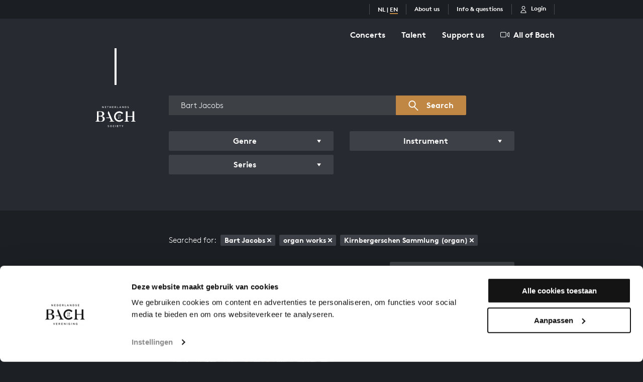

--- FILE ---
content_type: text/html; charset=UTF-8
request_url: https://www.bachvereniging.nl/en/bwv/?aob_facet_genre_ids=8&aob_facet_series_ids=10&keywords=Bart+Jacobs&sorted-by=created_at&sort_order=asc
body_size: 13466
content:
<!doctype html>
<html class="s-no-javascript  not-loaded  " lang="en">
    <head>
        <meta charset="UTF-8">
        <meta http-equiv="x-ua-compatible" content="ie=edge">
        <title>            Works overview – Bach
    </title>

            <!--
            Copyright (c) Fabrique 2026 All rights reserved
            Developed by: Fabrique
            Contact: info@fabrique.nl
            Version: 2.1.6
            -->
        
        <meta name="viewport" content="width=device-width, initial-scale=1">

                                <script>(function(w,d,s,l,i){w[l]=w[l]||[];w[l].push(
            {'gtm.start': new Date().getTime(),event:'gtm.js'}
            );var f=d.getElementsByTagName(s)[0],
            j=d.createElement(s),dl=l!='dataLayer'?'&l='+l:'';j.async=true;j.src=
            'https://www.googletagmanager.com/gtm.js?id='+i+dl;f.parentNode.insertBefore(j,f);
            })(window,document,'script','dataLayer','GTM-WQJ7FH9');</script>
            
            <link rel="stylesheet" href="/assets/main.css?2.1.6">

            
                        
                        <meta property="og:url" content="https://www.bachvereniging.nl/en/bwv/?aob_facet_genre_ids=8&amp;aob_facet_series_ids=10&amp;keywords=Bart+Jacobs&amp;sorted-by=created_at&amp;sort_order=asc">
            <meta property="og:locale" content="en_EN">
                                                    <link rel="canonical" href="https://www.bachvereniging.nl/en/bwv/">

                                                        
        <link rel="apple-touch-icon" sizes="180x180" href="/apple-touch-icon.png">
        <link rel="icon" type="image/png" sizes="32x32" href="/favicon-32x32.png">
        <link rel="icon" type="image/png" sizes="16x16" href="/favicon-16x16.png">
        <link rel="manifest" href="/site.webmanifest">
        <link rel="mask-icon" href="/safari-pinned-tab.svg" color="#000000">
        <meta name="msapplication-TileColor" content="#000000">
        <meta name="theme-color" content="#000000">
    

        <script>
            'use strict';
            var html = document.getElementsByTagName('html')[0];
            html.className = html.className.replace('s-no-javascript', 's-javascript');
        </script>
    </head>

    <body class="    t-all-of-bach  u-bg--grey--cinder
" data-tix-iframe-url="https://tix.bachvereniging.nl/nl/itix"
    data-tix-iframe-expected-origin=https://tix.bachvereniging.nl
    data-section-theme="t-default">
                                <noscript><iframe src="https://www.googletagmanager.com/ns.html?id=GTM-WQJ7FH9" height="0" width="0" style="display:none;visibility:hidden"></iframe></noscript>
                <div style="display:none;" id="tix-info"></div>

                                




<header class="u-bg--black--30  u-hidden  u-block@md  u-padding--y2  u-z--2  u-relative">
    <div class="o-grid  o-grid--fixed">
        <div class="o-grid__row">
            <section class="o-grid__col  o-grid__col--12@xs">
                <nav class="u-flex  u-flex--justify--end  u-flex--items--center">
                    <ul class="o-list-reset  u-flex  u-flex--wrap  u-flex--justify--end">
                        <li class="u-bw--r1@md  u-bs--r-solid@md  u-bc--white--20@md  u-bw--l1@md  u-bs--l-solid@md  u-flex@md  u-flex--items--center">
                        
                                                                                
                                                                                
                                    
        <span class="u-black  u-white@md  u-size--7  u-size--8@md  u-weight--600  u-margin--r3  u-margin--l3@md">
                                                <a class="u-bc--transparent  u-bc-hover--gold u-black  u-white@md  u-bw--b2  u-bs--b-solid  u-trans--border-color  u-no-decoration" href="/nl/bwv/">NL</a>
                        <span>|</span>                                                <span class="u-bc--gold u-black  u-white@md  u-bw--b2  u-bs--b-solid  u-trans--border-color  u-no-decoration">EN</span>
                                        </span>
    </li>
                    
                <li class="u-bw--r1@md  u-bs--r-solid@md  u-bc--white--20@md  u-flex@md  u-flex--items--center">
            <a href="/en/about-us" class="u-bw--b2  u-bs--b-solid  u-black  u-white@md  u-size--7  u-size--8@md  u-weight--600  u-no-decoration  u-margin--r3  u-margin--l3@md  u-bc--transparent  u-bc-hover--gold  u-trans--border-color">
                About us
            </a>
        </li>
                    
                <li class="u-bw--r1@md  u-bs--r-solid@md  u-bc--white--20@md  u-flex@md  u-flex--items--center">
            <a href="/en/info-questions" class="u-bw--b2  u-bs--b-solid  u-black  u-white@md  u-size--7  u-size--8@md  u-weight--600  u-no-decoration  u-margin--r3  u-margin--l3@md  u-bc--transparent  u-bc-hover--gold  u-trans--border-color">
                Info &amp; questions
            </a>
        </li>
        <li class="js-tix-status  u-bw--r1@md  u-bs--r-solid@md  u-bc--white--20@md  u-flex@md  u-flex--items--center">
                                            <script type="text/template">
            <% if (user.email) { %>
                <a href="<%= profile %>" class="has-hover-propagation  u-black  u-white@md  t-white  u-no-decoration  u-margin--r3  u-margin--x3@md  u-flex  u-flex--items--center">
                            
    <svg xmlns="http://www.w3.org/2000/svg" viewBox="0 0 32 32" width="14px" height="14px" preserveAspectRatio="xMidYMid meet" class="" aria-hidden="true" role="img">
    <path fill="currentColor" d="M16 15.6c-2.1 0-4-.8-5.5-2.3C9 11.8 8.2 9.8 8.2 7.7s.8-4 2.3-5.5c2.9-3 8.1-3 11 0 1.5 1.5 2.3 3.4 2.3 5.5s-.8 4.1-2.3 5.5c-1.5 1.5-3.4 2.4-5.5 2.4zm0-13.2c-1.4 0-2.8.6-3.8 1.6s-1.6 2.4-1.6 3.8.6 2.8 1.6 3.8c2 2 5.5 2 7.6 0 1-1 1.6-2.4 1.6-3.8S20.8 5 19.8 4c-1-1.1-2.4-1.6-3.8-1.6zm4.7 10zM27.5 32h-23c-.7 0-1.2-.6-1.2-1.2 0-3.4 1.3-6.6 3.7-9 2.4-2.4 5.6-3.7 9-3.7 3.4 0 6.6 1.4 9 3.7 2.4 2.4 3.7 5.6 3.7 9 0 .6-.5 1.2-1.2 1.2zM5.8 29.5h20.4c-.3-2.3-1.3-4.4-2.9-6-1.9-1.9-4.6-3-7.3-3s-5.3 1.1-7.3 3c-1.6 1.6-2.6 3.8-2.9 6z"/>
</svg>

                    <span class="u-bc-hover--gold  u-margin--t1  u-margin--t0@md  u-trans--border-color  u-size--7  u-size--8@md  u-weight--700  u-margin--l2  u-bc--transparent  u-bs--b-solid">
                        My account
                    </span>
                </a>
            <% } else { %>
                <a href="<%= profile %>?returnUrl=https://www.bachvereniging.nl/en/bwv/?aob_facet_genre_ids=8&amp;aob_facet_series_ids=10&amp;keywords=Bart+Jacobs&amp;sorted-by=created_at&amp;sort_order=asc" class="has-hover-propagation  u-black  u-white@md  t-white  u-no-decoration  u-margin--x3@md  u-flex  u-flex--items--center">
                            
    <svg xmlns="http://www.w3.org/2000/svg" viewBox="0 0 32 32" width="14px" height="14px" preserveAspectRatio="xMidYMid meet" class="" aria-hidden="true" role="img">
    <path fill="currentColor" d="M16 15.6c-2.1 0-4-.8-5.5-2.3C9 11.8 8.2 9.8 8.2 7.7s.8-4 2.3-5.5c2.9-3 8.1-3 11 0 1.5 1.5 2.3 3.4 2.3 5.5s-.8 4.1-2.3 5.5c-1.5 1.5-3.4 2.4-5.5 2.4zm0-13.2c-1.4 0-2.8.6-3.8 1.6s-1.6 2.4-1.6 3.8.6 2.8 1.6 3.8c2 2 5.5 2 7.6 0 1-1 1.6-2.4 1.6-3.8S20.8 5 19.8 4c-1-1.1-2.4-1.6-3.8-1.6zm4.7 10zM27.5 32h-23c-.7 0-1.2-.6-1.2-1.2 0-3.4 1.3-6.6 3.7-9 2.4-2.4 5.6-3.7 9-3.7 3.4 0 6.6 1.4 9 3.7 2.4 2.4 3.7 5.6 3.7 9 0 .6-.5 1.2-1.2 1.2zM5.8 29.5h20.4c-.3-2.3-1.3-4.4-2.9-6-1.9-1.9-4.6-3-7.3-3s-5.3 1.1-7.3 3c-1.6 1.6-2.6 3.8-2.9 6z"/>
</svg>

                    <span class="u-bc-hover--gold  u-margin--t1  u-margin--t0@md  u-trans--border-color  u-size--7  u-size--8@md  u-weight--700  u-margin--l2  u-bc--transparent  u-bs--b-solid">
                        Login
                    </span>
                </a>
            <% } %>
        </script>
    </li>

                        <li class="js-tix-status  u-flex@md">
                            <script type="text/template">
                                <% if (user.email) { %>
                                    <div class="u-bw--r1  u-bs--r-solid  u-bc--white--20  u-flex@md  u-flex--items--center">
                                        <a href="<%= order.url ? order.url : 'javascript:void(0);' %>" class="has-hover-propagation  u-black  u-white@md  t-white  u-no-decoration  u-flex  u-flex--items--center  u-padding--x3">
                                                    
    <svg xmlns="http://www.w3.org/2000/svg" viewBox="0 0 32 32" width="14px" height="14px" preserveAspectRatio="xMidYMid meet" class="" aria-hidden="true" role="img">
    <path fill="currentColor" d="M4.7,27.5h22.6l2.8-12.9H1.8L4.7,27.5z M2.7,12.8l5-9.2C8,3,8.6,2.7,9.2,2.7h13.6         c0.7,0,1.3,0.4,1.6,0.9l5,9.2h0.9c1,0,1.8,0.8,1.8,1.8c0,0.1,0,0.3,0,0.4l-2.9,13c-0.2,0.8-0.9,1.4-1.7,1.4H4.6         c-0.8,0-1.6-0.6-1.7-1.4L0,14.9c-0.2-1,0.4-1.9,1.4-2.1c0.1,0,0.3,0,0.4,0H2.7z M27.2,12.8l-4.5-8.3H9.2l-4.5,8.3H27.2z"/>
</svg>

                                            <span class="u-bc-hover--gold  u-margin--t1  u-margin--t0@md  u-trans--border-color  u-size--7  u-size--8@md  u-weight--700  u-margin--l2  u-bc--transparent  u-bs--b-solid">
                                                Basket
                                                (${order.items.length})
                                            </span>
                                        </a>
                                    </div>
                                <% } %>
                            </script>
                        </li>
                    </ul>
                </nav>
            </section>
        </div>
    </div>
</header>

<header id="js-progress-bar-offset" class="js-stickybits  u-hidden  u-width--100  u-block@md  u-sticky  u-relative  u-top--0  u-z--top">
    <div class="js-main-nav">
        <div class="o-grid  o-grid--fixed  u-padding--y3">
            <div class="o-grid__row">
                <section class="o-grid__col  o-grid__col--12@xs">
                    <nav class="u-flex  u-flex--justify--end">
                            <ul class="o-list-reset  u-flex@md  u-flex--justify--end">
                                
                        <li class="u-margin--b3  u-margin--b0@md">
                <a href="/en/concerts" class="c-main-menu-link  u-flex--inline  u-flex@md  u-bw--b2  u-bs--b-solid  u-padding--y1  u-no-decoration  u-weight--700  u-margin--x3@md  u-margin--x4@xl  u-black  u-white@md  u-black  c-sticky-nav__main-item  u-bc--transparent  u-bc-hover--gold  u-trans--border-color">
                    Concerts
                </a>
            </li>
                                
                        <li class="u-margin--b3  u-margin--b0@md">
                <a href="/en/talent" class="c-main-menu-link  u-flex--inline  u-flex@md  u-bw--b2  u-bs--b-solid  u-padding--y1  u-no-decoration  u-weight--700  u-margin--x3@md  u-margin--x4@xl  u-black  u-white@md  u-black  c-sticky-nav__main-item  u-bc--transparent  u-bc-hover--gold  u-trans--border-color">
                    Talent
                </a>
            </li>
                                
                        <li class="u-margin--b3  u-margin--b0@md">
                <a href="/en/support" class="c-main-menu-link  u-flex--inline  u-flex@md  u-bw--b2  u-bs--b-solid  u-padding--y1  u-no-decoration  u-weight--700  u-margin--l3@md  u-margin--l4@xl  u-black  u-white@md  u-black  c-sticky-nav__main-item  u-bc--transparent  u-bc-hover--gold  u-trans--border-color">
                    Support us
                </a>
            </li>
            </ul>

                        <div class="u-margin--l5  u-margin--l6@xl">
                            <a href="/en/allofbach" class="u-black  u-white@md  u-black  u-bc--transparent@md  u-bc-hover--gold@md  c-sticky-nav__main-item  u-bc--white@md c-main-menu-link  u-flex  u-flex--items--center  u-bw--b2  u-bs--b-solid  u-padding--y1  u-no-decoration  u-weight--700  u-trans--border-color">
                                        
    <svg xmlns="http://www.w3.org/2000/svg" viewBox="0 0 32 32" width="18px" height="18px" preserveAspectRatio="xMidYMid meet" class="c-aob-camera  u-margin--r2" aria-hidden="true" role="img">
    <path fill="currentColor" d="M3.8 8.5c-1 0-1.9.8-1.9 1.9v11.3c0 1 .8 1.9 1.9 1.9H17c1 0 1.9-.8 1.9-1.9V10.4c0-1-.8-1.9-1.9-1.9H3.8zm0-1.9H17c2.1 0 3.8 1.7 3.8 3.8v11.3c0 2.1-1.7 3.8-3.8 3.8H3.8c-2.1 0-3.8-1.7-3.8-3.8V10.4c0-2.1 1.7-3.8 3.8-3.8zm26.3 2.7l-3.8 3.4v6.5l3.8 3.4V9.3zm1.9 0v13.3c0 1-.8 1.9-1.9 1.9-.5 0-.9-.2-1.3-.5L25 20.6c-.4-.4-.6-.9-.6-1.4v-6.5c0-.5.2-1 .6-1.4l3.8-3.4c.8-.7 2-.6 2.7.1.3.4.5.9.5 1.3z"/>
</svg>

                                All of Bach
                            </a>
                        </div>
                    </nav>
                </section>
            </div>
        </div>
    </div>
</header>

<header class="js-toggle--container  js-toggle--info  u-hidden@md  u-sticky  u-top--0  u-z--top" data-toggle-group="mobile_menu" data-toggle-hidden-class="just-some-class-because-this-cannot-be-empty" data-toggle-visible-class="_mobile-toggle-open">
    <div class="js-mobile-nav">
        <div class="u-flex  u-flex--justify--end  u-flex--items--center  u-padding--y3">
            <div class="js-tix-status  u-flex">
                <script type="text/template">
                    <% if (user.email) { %>
                        <div class="u-bw--r1  u-bs--r-solid  c-sticky-nav__mobile-menu-separator  u-bc--white  u-bc--black">
                            <a href="<%= order.url ? order.url : 'javascript:void(0);' %>" class="c-sticky-nav__service-item  u-white  u-black u-flex  u-padding--x3  u-trans--color  u-hover--gold  t-hover--white--75">
                                        
    <svg xmlns="http://www.w3.org/2000/svg" viewBox="0 0 32 32" width="18px" height="18px" preserveAspectRatio="xMidYMid meet" class="" aria-hidden="true" role="img">
    <path fill="currentColor" d="M4.7,27.5h22.6l2.8-12.9H1.8L4.7,27.5z M2.7,12.8l5-9.2C8,3,8.6,2.7,9.2,2.7h13.6         c0.7,0,1.3,0.4,1.6,0.9l5,9.2h0.9c1,0,1.8,0.8,1.8,1.8c0,0.1,0,0.3,0,0.4l-2.9,13c-0.2,0.8-0.9,1.4-1.7,1.4H4.6         c-0.8,0-1.6-0.6-1.7-1.4L0,14.9c-0.2-1,0.4-1.9,1.4-2.1c0.1,0,0.3,0,0.4,0H2.7z M27.2,12.8l-4.5-8.3H9.2l-4.5,8.3H27.2z"/>
</svg>

                            </a>
                        </div>
                    <% } %>
                </script>
            </div>
            <div class="js-toggle--trigger  c-sticky-nav__service-item  u-white  u-black  u-flex  u-padding--x3  u-pointer" data-toggle-group="mobile_menu">
                        
    <svg xmlns="http://www.w3.org/2000/svg" viewBox="0 0 32 32" width="18px" height="18px" preserveAspectRatio="xMidYMid meet" class="" aria-hidden="true" role="img">
	<polygon fill="currentColor" points="32,15 0,15 0,17 32,17 "/>
	<polygon fill="currentColor" points="32,6 0,6 0,8 32,8 "/>
	<polygon fill="currentColor" points="32,24 0,24 0,26 32,26 "/>
</svg>

            </div>
        </div>
    </div>
    <div class="js-toggle--content  _z--mobile-menu  u-hidden  slideOutUp  u-of--auto  u-fixed  u-top--0  u-right--0  u-bottom--0  u-left--0  u-bg--yellow--bianca" data-toggle-animated="true"  data-toggle-group="mobile_menu">
        <div class="u-flex  u-flex--justify--end  u-flex--items--center  u-padding--y3  u-top--0  u-sticky  u-bg--black  u-white">
            <div class="js-tix-status  u-flex">
                <script type="text/template">
                    <% if (user.email) { %>
                        <div class="u-bw--r1  u-bs--r-solid  t-bc--white">
                            <a href="#" class="u-white  t-white  u-flex  u-padding--x3  u-trans--color  u-hover--gold  t-hover--white--75">
                                        
    <svg xmlns="http://www.w3.org/2000/svg" viewBox="0 0 32 32" width="18px" height="18px" preserveAspectRatio="xMidYMid meet" class="" aria-hidden="true" role="img">
    <path fill="currentColor" d="M4.7,27.5h22.6l2.8-12.9H1.8L4.7,27.5z M2.7,12.8l5-9.2C8,3,8.6,2.7,9.2,2.7h13.6         c0.7,0,1.3,0.4,1.6,0.9l5,9.2h0.9c1,0,1.8,0.8,1.8,1.8c0,0.1,0,0.3,0,0.4l-2.9,13c-0.2,0.8-0.9,1.4-1.7,1.4H4.6         c-0.8,0-1.6-0.6-1.7-1.4L0,14.9c-0.2-1,0.4-1.9,1.4-2.1c0.1,0,0.3,0,0.4,0H2.7z M27.2,12.8l-4.5-8.3H9.2l-4.5,8.3H27.2z"/>
</svg>

                            </a>
                        </div>
                    <% } %>
                </script>
            </div>
            <div class="js-toggle--trigger  t-white  u-flex  u-padding--x3  u-pointer  u-trans--color  u-hover--gold  t-hover--white--75"  data-toggle-group="mobile_menu">
                        
    <svg xmlns="http://www.w3.org/2000/svg" viewBox="0 0 32 32" width="18px" height="18px" preserveAspectRatio="xMidYMid meet" class="" aria-hidden="true" role="img">
    <polygon fill="currentColor" points="32,30.2 17.8,16 32,1.8 30.2,0 16,14.2 1.8,0 0,1.8 14.2,16 0,30.2 1.8,32 16,17.8 30.2,32 "/>
</svg>

            </div>
        </div>
        <nav class="u-margin--x3  u-margin--y5">
            <div class="u-margin--b5">
                    <ul class="o-list-reset  u-flex@md  u-flex--justify--end">
                                
                        <li class="u-margin--b3  u-margin--b0@md">
                <a href="/en/concerts" class="c-main-menu-link  u-flex--inline  u-flex@md  u-bw--b2  u-bs--b-solid  u-padding--y1  u-no-decoration  u-weight--700  u-margin--x3@md  u-margin--x4@xl  u-black  u-white@md  u-black  c-sticky-nav__main-item  u-bc--transparent  u-bc-hover--gold  u-trans--border-color">
                    Concerts
                </a>
            </li>
                                
                        <li class="u-margin--b3  u-margin--b0@md">
                <a href="/en/talent" class="c-main-menu-link  u-flex--inline  u-flex@md  u-bw--b2  u-bs--b-solid  u-padding--y1  u-no-decoration  u-weight--700  u-margin--x3@md  u-margin--x4@xl  u-black  u-white@md  u-black  c-sticky-nav__main-item  u-bc--transparent  u-bc-hover--gold  u-trans--border-color">
                    Talent
                </a>
            </li>
                                
                        <li class="u-margin--b3  u-margin--b0@md">
                <a href="/en/support" class="c-main-menu-link  u-flex--inline  u-flex@md  u-bw--b2  u-bs--b-solid  u-padding--y1  u-no-decoration  u-weight--700  u-margin--l3@md  u-margin--l4@xl  u-black  u-white@md  u-black  c-sticky-nav__main-item  u-bc--transparent  u-bc-hover--gold  u-trans--border-color">
                    Support us
                </a>
            </li>
            </ul>

                <div>
                    <a href="/en/allofbach" class="u-black  u-white@md  u-bc--transparent  u-bc-hover--gold  u-flex--inline  u-flex--items--center  u-bw--b2  u-bs--b-solid  u-padding--y1  u-size--5  u-size--7@md  u-size--6@lg  u-no-decoration  u-weight--700  u-trans--border-color">
                                
    <svg xmlns="http://www.w3.org/2000/svg" viewBox="0 0 32 32" width="18px" height="18px" preserveAspectRatio="xMidYMid meet" class="c-aob-camera  u-margin--r2" aria-hidden="true" role="img">
    <path fill="currentColor" d="M3.8 8.5c-1 0-1.9.8-1.9 1.9v11.3c0 1 .8 1.9 1.9 1.9H17c1 0 1.9-.8 1.9-1.9V10.4c0-1-.8-1.9-1.9-1.9H3.8zm0-1.9H17c2.1 0 3.8 1.7 3.8 3.8v11.3c0 2.1-1.7 3.8-3.8 3.8H3.8c-2.1 0-3.8-1.7-3.8-3.8V10.4c0-2.1 1.7-3.8 3.8-3.8zm26.3 2.7l-3.8 3.4v6.5l3.8 3.4V9.3zm1.9 0v13.3c0 1-.8 1.9-1.9 1.9-.5 0-.9-.2-1.3-.5L25 20.6c-.4-.4-.6-.9-.6-1.4v-6.5c0-.5.2-1 .6-1.4l3.8-3.4c.8-.7 2-.6 2.7.1.3.4.5.9.5 1.3z"/>
</svg>

                        All of Bach
                    </a>
                </div>
            </div>
            <ul class="o-list-reset  u-flex  u-flex--items--center  u-flex--wrap">
                    <li class="u-bw--r1@md  u-bs--r-solid@md  u-bc--white--20@md  u-bw--l1@md  u-bs--l-solid@md  u-flex@md  u-flex--items--center">
                        
                                                                                
                                                                                
                                    
        <span class="u-black  u-white@md  u-size--7  u-size--8@md  u-weight--600  u-margin--r3  u-margin--l3@md">
                                                <a class="u-bc--transparent  u-bc-hover--gold u-black  u-white@md  u-bw--b2  u-bs--b-solid  u-trans--border-color  u-no-decoration" href="/nl/bwv/">NL</a>
                        <span>|</span>                                                <span class="u-bc--gold u-black  u-white@md  u-bw--b2  u-bs--b-solid  u-trans--border-color  u-no-decoration">EN</span>
                                        </span>
    </li>
                    
                <li class="u-bw--r1@md  u-bs--r-solid@md  u-bc--white--20@md  u-flex@md  u-flex--items--center">
            <a href="/en/about-us" class="u-bw--b2  u-bs--b-solid  u-black  u-white@md  u-size--7  u-size--8@md  u-weight--600  u-no-decoration  u-margin--r3  u-margin--l3@md  u-bc--transparent  u-bc-hover--gold  u-trans--border-color">
                About us
            </a>
        </li>
                    
                <li class="u-bw--r1@md  u-bs--r-solid@md  u-bc--white--20@md  u-flex@md  u-flex--items--center">
            <a href="/en/info-questions" class="u-bw--b2  u-bs--b-solid  u-black  u-white@md  u-size--7  u-size--8@md  u-weight--600  u-no-decoration  u-margin--r3  u-margin--l3@md  u-bc--transparent  u-bc-hover--gold  u-trans--border-color">
                Info &amp; questions
            </a>
        </li>
        <li class="js-tix-status  u-bw--r1@md  u-bs--r-solid@md  u-bc--white--20@md  u-flex@md  u-flex--items--center">
                                            <script type="text/template">
            <% if (user.email) { %>
                <a href="<%= profile %>" class="has-hover-propagation  u-black  u-white@md  t-white  u-no-decoration  u-margin--r3  u-margin--x3@md  u-flex  u-flex--items--center">
                            
    <svg xmlns="http://www.w3.org/2000/svg" viewBox="0 0 32 32" width="14px" height="14px" preserveAspectRatio="xMidYMid meet" class="" aria-hidden="true" role="img">
    <path fill="currentColor" d="M16 15.6c-2.1 0-4-.8-5.5-2.3C9 11.8 8.2 9.8 8.2 7.7s.8-4 2.3-5.5c2.9-3 8.1-3 11 0 1.5 1.5 2.3 3.4 2.3 5.5s-.8 4.1-2.3 5.5c-1.5 1.5-3.4 2.4-5.5 2.4zm0-13.2c-1.4 0-2.8.6-3.8 1.6s-1.6 2.4-1.6 3.8.6 2.8 1.6 3.8c2 2 5.5 2 7.6 0 1-1 1.6-2.4 1.6-3.8S20.8 5 19.8 4c-1-1.1-2.4-1.6-3.8-1.6zm4.7 10zM27.5 32h-23c-.7 0-1.2-.6-1.2-1.2 0-3.4 1.3-6.6 3.7-9 2.4-2.4 5.6-3.7 9-3.7 3.4 0 6.6 1.4 9 3.7 2.4 2.4 3.7 5.6 3.7 9 0 .6-.5 1.2-1.2 1.2zM5.8 29.5h20.4c-.3-2.3-1.3-4.4-2.9-6-1.9-1.9-4.6-3-7.3-3s-5.3 1.1-7.3 3c-1.6 1.6-2.6 3.8-2.9 6z"/>
</svg>

                    <span class="u-bc-hover--gold  u-margin--t1  u-margin--t0@md  u-trans--border-color  u-size--7  u-size--8@md  u-weight--700  u-margin--l2  u-bc--transparent  u-bs--b-solid">
                        My account
                    </span>
                </a>
            <% } else { %>
                <a href="<%= profile %>?returnUrl=https://www.bachvereniging.nl/en/bwv/?aob_facet_genre_ids=8&amp;aob_facet_series_ids=10&amp;keywords=Bart+Jacobs&amp;sorted-by=created_at&amp;sort_order=asc" class="has-hover-propagation  u-black  u-white@md  t-white  u-no-decoration  u-margin--x3@md  u-flex  u-flex--items--center">
                            
    <svg xmlns="http://www.w3.org/2000/svg" viewBox="0 0 32 32" width="14px" height="14px" preserveAspectRatio="xMidYMid meet" class="" aria-hidden="true" role="img">
    <path fill="currentColor" d="M16 15.6c-2.1 0-4-.8-5.5-2.3C9 11.8 8.2 9.8 8.2 7.7s.8-4 2.3-5.5c2.9-3 8.1-3 11 0 1.5 1.5 2.3 3.4 2.3 5.5s-.8 4.1-2.3 5.5c-1.5 1.5-3.4 2.4-5.5 2.4zm0-13.2c-1.4 0-2.8.6-3.8 1.6s-1.6 2.4-1.6 3.8.6 2.8 1.6 3.8c2 2 5.5 2 7.6 0 1-1 1.6-2.4 1.6-3.8S20.8 5 19.8 4c-1-1.1-2.4-1.6-3.8-1.6zm4.7 10zM27.5 32h-23c-.7 0-1.2-.6-1.2-1.2 0-3.4 1.3-6.6 3.7-9 2.4-2.4 5.6-3.7 9-3.7 3.4 0 6.6 1.4 9 3.7 2.4 2.4 3.7 5.6 3.7 9 0 .6-.5 1.2-1.2 1.2zM5.8 29.5h20.4c-.3-2.3-1.3-4.4-2.9-6-1.9-1.9-4.6-3-7.3-3s-5.3 1.1-7.3 3c-1.6 1.6-2.6 3.8-2.9 6z"/>
</svg>

                    <span class="u-bc-hover--gold  u-margin--t1  u-margin--t0@md  u-trans--border-color  u-size--7  u-size--8@md  u-weight--700  u-margin--l2  u-bc--transparent  u-bs--b-solid">
                        Login
                    </span>
                </a>
            <% } %>
        </script>
    </li>

            </ul>
        </nav>
    </div>
</header>

<div class="u-absolute@md  _margin-logo-grid--smaller  u-width--100  u-top--0  _margin-logo-grid  c-sticky-nav__logo-grid">
    <div class="o-grid  o-grid--fixed">
        <div class="o-grid__row">
            <section class="o-grid__col  o-grid__col--4@xs  o-grid__col--3@sm  o-grid__col--2@md  c-sticky-nav__logo-grid__column">
                <div class="u-relative  u-z--top  u-flex  u-flex--column  u-flex--items--center">
                                            <div class="u-bc--white  u-bw--t0  u-bw--r0  u-bw--b0  u-bw--l3  u-bs--l-solid  _height-logo-top-line  _logo-top-line"></div>
                                        <div class="js-logo  c-sticky-nav__logo-container">
                        <a href="/en" class="u-white  u-black  u-margin--y3  u-margin--y5@md  c-logo-link  u-block  u-padding--x4@lg  u-relative  u-z--top  c-sticky-nav__logo">
                                                                
    <svg xmlns="http://www.w3.org/2000/svg" width="120px" height="62px" viewBox="0 0 184 96" preserveAspectRatio="xMidYMid meet" class="c-logo  u-block  u-width--mx100  u-height--mx100" aria-hidden="true" role="img">
	<g fill="currentColor">
		<path d="M105 38.6h1v8h-1.4V40l-1.4.4-.3-1.1 2.1-.7zM114.8 44.1c-.2.5-.4 1-.7 1.4-.3.4-.6.7-1.1.9-.4.2-.9.3-1.4.3-.5 0-1-.1-1.4-.3-.4-.2-.8-.4-1.1-.7l.8-1.1c.3.3.6.4.9.6.3.1.6.2.9.2.3 0 .6-.1.8-.2.2-.1.4-.3.6-.5.2-.2.3-.5.4-.8.1-.3.1-.6.2-1-.2.2-.4.4-.8.6-.3.2-.7.2-1.1.2-.4 0-.8-.1-1.1-.2-.3-.1-.6-.3-.9-.5-.2-.2-.4-.5-.6-.8-.1-.3-.2-.7-.2-1 0-.4.1-.8.2-1.1.1-.3.3-.6.6-.9l.9-.6c.4-.1.8-.2 1.2-.2.5 0 .9.1 1.3.2.3.1.7.3.9.6.3.3.5.7.7 1.1.2.5.3 1.1.3 1.9-.1.8-.2 1.4-.3 1.9zm-1.4-3.5c-.1-.2-.2-.3-.3-.5-.1-.1-.3-.2-.5-.3-.2-.1-.4-.1-.7-.1-.5 0-.9.1-1.2.4-.3.3-.4.6-.4 1.1 0 .4.1.8.4 1 .3.3.7.4 1.2.4.2 0 .5 0 .7-.1.2-.1.4-.2.5-.3.1-.1.2-.3.3-.5.1-.2.1-.4.1-.6 0-.2 0-.4-.1-.5zM104.6 50.6c-.3.2-.6.5-.9.9l-1-.8c.2-.3.4-.5.6-.7.2-.2.4-.4.6-.5.2-.1.5-.2.8-.3.3-.1.6-.1.9-.1.4 0 .7.1 1.1.2.3.1.6.3.8.5.2.2.4.5.5.7.1.3.2.6.2 1 0 .3 0 .6-.1.8-.1.2-.2.5-.4.7-.2.2-.4.5-.6.7-.3.2-.6.5-.9.8l-1.6 1.4h3.8v1.2h-5.7V56l2.7-2.3c.3-.2.5-.4.7-.6.2-.2.3-.4.5-.5.1-.2.2-.3.3-.5.1-.2.1-.3.1-.5 0-.4-.1-.7-.4-.9-.2-.2-.5-.3-.9-.3-.6 0-.9 0-1.1.2zM112.5 49.2h1v8h-1.4v-6.5l-1.4.4-.3-1.1 2.1-.8z"/>
		<path d="M109.2 71.8c-13.3 0-24-10.8-24-24 0-13.3 10.8-24 24-24 6.7 0 13.2 2.9 17.8 7.8l-5.3 4.8c-3.2-3.5-7.7-5.5-12.5-5.5-9.3 0-16.9 7.6-16.9 16.9 0 9.3 7.6 16.9 16.9 16.9 4.9 0 9.6-2.2 12.8-5.9l5.5 4.7c-4.6 5.2-11.3 8.3-18.3 8.3zM36.6 48.3C34.4 47 33 46.7 29 45.9c3.9-.9 4.8-1.3 6.8-2.6 2.8-1.8 4.5-4.8 4.5-8.1 0-4.3-3-8.4-7.1-9.9-3.1-1-5.3-1.3-12-1.3H6.7v36.3c0 6.9-1.4 8.8-6.7 9.4v1.5h23.6c7.7 0 10.3-.5 13.5-2.6 3.6-2.4 5.4-5.6 5.4-10.1 0-4.8-1.9-8.2-5.9-10.2zM14.5 26h5.8c4.4 0 6 .4 7.9 2 2 1.7 3.1 3.9 3.1 7.2 0 6.9-3.8 9.2-11.9 9.2h-4.9V26zm8.3 43.6c-2.9 0-5.6-.9-6.7-2.4-1-1.3-1.6-3.4-1.6-7.7V47.3h5.7c5.4 0 6.8.3 9.2 2.2 2.9 2 4.3 4.7 4.3 9.2 0 7.3-3.9 10.9-10.9 10.9zM177.5 60.3V24h-7.8v21.5H147V24h-7.8v36.3c0 3.4-.7 6.3-1.8 7.5-1 1.2-2.4 1.7-4.7 1.9v1.5h21v-1.5c-5.2-.5-6.7-2.5-6.7-9.4v-12h22.7v12c0 6.9-1.5 8.9-6.7 9.4v1.5h21v-1.5c-4.8-.5-6.5-2.8-6.5-9.4zM81 67.8c-1.3-1.3-2.8-3.5-4.4-7.1C65.3 34 62.1 26.4 61 24h-2.4l-2.2 7.8 8.4 20.4H50.3l-.8 2.8h16.4l2.4 5.7c1.1 2.6 1.5 4 1.5 5.4 0 2.2-1.5 3.1-5.5 3.5v1.5h21.1v-2c-2.1-.2-3.3-.2-4.4-1.3zM31.2.7h1.3L36.6 6V.7h1.3v7.8h-1.1L32.5 3v5.5h-1.3V.7zM43.5.7h5.8v1.2h-4.4v2h3.9v1.2h-3.9v2.1h4.4v1.2h-5.8V.7zM56.4 1.9h-2.5V.7h6.3V2h-2.5v6.5h-1.4V1.9zM65.2.7h1.4v3.2h3.7V.7h1.4v7.8h-1.4V5.1h-3.7v3.3h-1.4V.7zM77.2.7H83v1.2h-4.4v2h3.9v1.2h-3.9v2.1H83v1.2h-5.8V.7zM88.1.7h3.5c.5 0 .9.1 1.3.2s.7.3.9.6c.2.2.4.5.5.7.1.3.2.6.2.9 0 .6-.2 1.1-.5 1.5-.3.4-.8.7-1.3.8l2.1 2.9h-1.6l-1.9-2.7h-1.7v2.7h-1.4V.7zm3.4 3.8c.5 0 .9-.1 1.2-.3.3-.2.4-.5.4-.9s-.1-.7-.4-1c-.3-.3-.7-.4-1.2-.4h-2v2.6h2zM99.7.7h1.4v6.5h4.1v1.2h-5.4V.7zM112.9.6h1.3l3.4 7.8h-1.4l-.8-1.9h-3.7l-.8 1.9h-1.4l3.4-7.8zm1.9 4.7l-1.3-3.1-1.3 3.1h2.6zM122.4.7h1.3l4.2 5.4V.7h1.3v7.8h-1.1L123.8 3v5.5h-1.3V.7zM134.7.7h2.9c.6 0 1.2.1 1.7.3.5.2.9.5 1.3.8.4.3.6.8.8 1.2.2.5.3 1 .3 1.5s-.1 1.1-.3 1.5c-.2.5-.5.9-.8 1.2-.4.3-.8.6-1.3.8-.5.2-1.1.3-1.7.3h-2.9V.7zm1.4 1.2v5.3h1.5c.4 0 .8-.1 1.1-.2.3-.1.6-.3.8-.5.2-.2.4-.5.5-.8.1-.3.2-.7.2-1 0-.4-.1-.7-.2-1.1-.1-.3-.3-.6-.5-.8-.2-.2-.5-.4-.8-.5-.3-.1-.7-.2-1.1-.2h-1.5zM149.6 8.5c-.6 0-1.2-.1-1.7-.3-.5-.2-1.1-.5-1.5-.9l.8-1c.4.3.8.6 1.1.7.4.2.8.3 1.3.3.4 0 .8-.1 1-.3.2-.2.4-.4.4-.7 0-.1 0-.3-.1-.4 0-.1-.1-.2-.3-.3-.1-.1-.3-.2-.5-.3-.2-.1-.5-.2-.9-.2-.4-.1-.8-.2-1.1-.3-.3-.1-.6-.3-.8-.4-.2-.2-.4-.4-.5-.6-.1-.3-.2-.6-.2-.9 0-.3.1-.6.2-.9.1-.3.3-.5.5-.7.2-.2.5-.3.8-.5.3-.1.7-.2 1.1-.2.6 0 1.1.1 1.5.2.5.2.9.4 1.3.7l-.7 1c-.4-.3-.7-.5-1.1-.6-.3-.1-.7-.2-1.1-.2-.4 0-.7.1-.9.3s-.2.4-.2.7c0 .1 0 .3.1.4.1.1.1.2.3.3.1.1.3.2.6.3.2.1.5.2.9.3.4.1.8.2 1.1.3.3.1.6.3.8.5.2.2.4.4.5.6.1.2.2.5.2.8 0 .4-.1.7-.2 1-.1.3-.3.5-.6.7-.2.2-.5.4-.9.5-.4.1-.8.1-1.2.1zM59.4 95.4c-.6 0-1.2-.1-1.7-.3-.5-.2-1.1-.5-1.5-.9l.8-1c.4.3.8.6 1.1.7.4.2.8.3 1.3.3.4 0 .8-.1 1-.3.2-.2.4-.4.4-.7 0-.1 0-.3-.1-.4 0-.1-.1-.2-.3-.3-.1-.1-.3-.2-.5-.3-.2-.1-.5-.2-.9-.2-.4-.1-.8-.2-1.1-.3-.3-.1-.6-.3-.8-.4-.2-.2-.4-.4-.5-.6-.1-.3-.2-.6-.2-.9 0-.3.1-.6.2-.9.1-.3.3-.5.5-.7.2-.2.5-.3.8-.5.3-.1.7-.2 1.1-.2.6 0 1.1.1 1.5.2.5.2.9.4 1.3.7l-.7 1c-.4-.3-.7-.5-1.1-.6-.3-.1-.7-.2-1.1-.2-.4 0-.7.1-.9.3-.2.2-.3.4-.3.7 0 .1 0 .3.1.4.1.1.1.2.3.3.1.1.3.2.6.3.2.1.5.2.9.3.4.1.8.2 1.1.3.3.1.6.3.8.5.2.2.4.4.5.6.1.2.2.5.2.8 0 .4-.1.7-.2 1-.1.3-.3.5-.6.7-.2.2-.5.4-.9.5-.3.1-.7.1-1.1.1zM71.1 95.5c-.6 0-1.1-.1-1.6-.3-.5-.2-.9-.5-1.3-.9s-.6-.8-.8-1.3c-.2-.5-.3-1-.3-1.5s.1-1.1.3-1.5c.2-.5.5-.9.8-1.3.4-.4.8-.7 1.3-.9.5-.2 1-.3 1.6-.3s1.1.1 1.6.3c.5.2.9.5 1.3.9s.6.8.8 1.3c.2.5.3 1 .3 1.5s-.1 1.1-.3 1.5c-.2.5-.5.9-.8 1.3-.4.4-.8.7-1.3.9-.5.1-1 .3-1.6.3zm0-1.3c.4 0 .7-.1 1.1-.2.3-.1.6-.3.8-.6.2-.2.4-.5.5-.9.1-.3.2-.7.2-1.1 0-.4-.1-.7-.2-1.1-.1-.3-.3-.6-.5-.9-.2-.2-.5-.4-.8-.6-.3-.1-.7-.2-1.1-.2-.4 0-.7.1-1.1.2-.3.1-.6.3-.8.6-.2.2-.4.5-.5.9-.1.3-.2.7-.2 1.1 0 .4.1.7.2 1.1.1.3.3.6.5.9.2.3.5.4.8.6.3.1.7.2 1.1.2zM83.9 95.5c-.6 0-1.1-.1-1.6-.3-.5-.2-.9-.5-1.2-.8-.4-.4-.6-.8-.8-1.3-.2-.5-.3-1-.3-1.6 0-.6.1-1.1.3-1.6.2-.5.5-.9.8-1.3.4-.4.8-.7 1.3-.9.5-.2 1-.3 1.6-.3.4 0 .7 0 1 .1.3.1.6.1.8.2.2.1.5.2.7.4.2.1.4.3.6.5l-.9 1c-.3-.3-.6-.5-1-.7-.3-.2-.7-.3-1.2-.3-.4 0-.7.1-1 .2-.3.1-.6.3-.8.6-.2.2-.4.5-.5.9-.1.3-.2.7-.2 1.1 0 .4.1.7.2 1.1.1.3.3.6.5.9.2.2.5.4.8.6.3.1.7.2 1 .2.5 0 .9-.1 1.2-.3.3-.2.7-.4 1-.7l.9.9-.6.6c-.2.2-.5.3-.7.4-.3.1-.5.2-.8.3-.4 0-.7.1-1.1.1zM92.1 87.6h1.4v7.8h-1.4v-7.8zM99.1 87.6h5.8v1.2h-4.4v2h3.9V92h-3.9v2.1h4.4v1.2h-5.8v-7.7zM112 88.8h-2.5v-1.3h6.3v1.3h-2.5v6.5H112v-6.5zM123.1 92.3l-3.1-4.7h1.6l2.2 3.4 2.2-3.4h1.6l-3.1 4.7v3.1h-1.4v-3.1z"/>
	</g>
</svg>

                        </a>
                    </div>

                                    </div>
            </section>
        </div>
    </div>
</div>
            
    <main id="js-popup-main-content" class="_min-height-main">
            <div class="js-page-loader--state">
    <div class="u-bg--blue--charcoal  u-white  u-padding--t7  _margin-page-content">
        <div class="o-grid  o-grid--fixed">
            <div class="o-grid__row">
                <section class="o-grid__col  o-grid__col--12@xs  o-grid__col--10@md  o-grid__col--9@lg   o-grid--offset--2@md">
                    <h1 class="u-absolute  u-clip  u-of--hidden">Works overview</h1>                    <div class="js-toggle--container  _margin-all-of-bach-overview-page-filter  u-of--hidden" data-toggle-state-name="search-filters">
                        <div class="u-flex  u-flex--items--center">
                            <div class="u-flex  u-flex--auto  u-margin--r6@sm  u-margin--r7@lg">
                                <form class="js-page-loader--trigger  js-page-loader--replacement  js-page-loader-scroll-target  u-width--100  u-flex"
                                      data-replacement-id="keywords"
                                      method="get"
                                      action="/en/bwv/">
                                    <input name="keywords" value="Bart Jacobs"
                                           class="_webkit-appearance--none  u-width--100  u-br--0  u-padding--x4  u-bg--white--10  u-bw--0  u-flex--auto  u-ff--llbrown  u-weight--300  u-white"
                                           placeholder="Search by title, BWV number or musician"
                                           type="search"/>                                     <div class="u-hidden@sm">
                                                    

<button
    class="o-button  u-relative  u-of--hidden  u-outline--none  u-bw--1  u-bs--solid  u-lh--2  u-trans--all  u-no-decoration  u-weight--700  u-ff--llbrown  u-br--r1  u-br--b1  u-padding--y2  u-bg--gold  u-white  u-bc--gold  u-bc-hover--white  v-hover--fill--left-to-right--white  u-hover--gold  u-padding--x2  "
                    type="submit"        data-component="button">

                
    <svg xmlns="http://www.w3.org/2000/svg" viewBox="0 0 32 32" width="20px" height="20px" preserveAspectRatio="xMidYMid meet" class="u-block" aria-hidden="true" role="img">
    <path fill="currentColor" d="M20.2 19.2l10.6 10.5c.5.5.5 1.4 0 1.9s-1.4.5-2 0L18.1 21c-1.8 1.2-3.9 1.8-6.1 1.8C5.8 22.8.7 17.7.7 11.4S5.8 0 12 0c6.2 0 11.3 5.1 11.3 11.4 0 3-1.2 5.7-3.1 7.8zm-8.2.6c4.6 0 8.3-3.7 8.3-8.4S16.6 3 12 3c-4.6 0-8.3 3.7-8.3 8.4s3.8 8.4 8.3 8.4z"/>
</svg>

</button>
    
                                    </div>
                                    <div class="u-hidden  u-flex@sm  u-flex--shrink--0">
                                                    

<button
    class="o-button  u-relative  u-of--hidden  u-outline--none  u-bw--1  u-bs--solid  u-lh--2  u-trans--all  u-no-decoration  u-weight--700  u-ff--llbrown  v-hover--fill--left-to-right  u-br--r1  u-br--b1  u-padding--y2  u-bg--gold  u-white  u-bc--gold  u-bc-hover--white  v-hover--fill--left-to-right--white  u-hover--gold  u-padding--x4  "
                    type="submit"        data-component="button">

        <span class="u-flex  u-flex--items--center">
                
    <svg xmlns="http://www.w3.org/2000/svg" viewBox="0 0 32 32" width="20px" height="20px" preserveAspectRatio="xMidYMid meet" class="u-block" aria-hidden="true" role="img">
    <path fill="currentColor" d="M20.2 19.2l10.6 10.5c.5.5.5 1.4 0 1.9s-1.4.5-2 0L18.1 21c-1.8 1.2-3.9 1.8-6.1 1.8C5.8 22.8.7 17.7.7 11.4S5.8 0 12 0c6.2 0 11.3 5.1 11.3 11.4 0 3-1.2 5.7-3.1 7.8zm-8.2.6c4.6 0 8.3-3.7 8.3-8.4S16.6 3 12 3c-4.6 0-8.3 3.7-8.3 8.4s3.8 8.4 8.3 8.4z"/>
</svg>


        <span class="u-flex--auto  u-margin--l3">
                            Search
                    </span>
    </span>
</button>
    
                                    </div>
                                </form>
                            </div>
                        </div>
                        <div>
                            <div class="u-padding--t5  u-padding--b3">
                                <div class="u-hidden@xl  u-of--hidden">
                                    
<div class="o-grid__row">
            <div class="o-grid__col  o-grid__col--12@xs  o-grid__col--6@sm">
            <div class="js-toggle--container  js-toggle--info  u-of--hidden  u-width--100  u-margin--b2"  data-toggle-group="filter-toggle-facet-name-aob_facet_genre_ids" data-toggle-only-one="true" data-toggle-hidden-class="just-some-class-because-this-cannot-be-empty-aob_facet_genre_ids" data-toggle-visible-class="filter-toggle-facet-name-aob_facet_genre_ids-open">

                                    <div class="js-toggle--trigger  u-flex  u-pointer" data-toggle-group="filter-toggle-facet-name-aob_facet_genre_ids">
                        <script type="text/template">
                            <% if (isVisible) { %>
                                            

<div
    class="o-button  u-relative  u-of--hidden  u-outline--none  u-bw--1  u-bs--solid  u-lh--2  u-trans--all  u-no-decoration  u-weight--700  u-ff--llbrown  o-button--full-width  u-bc--black  v-hover--fill--left-to-right--gold  u-bc-hover--gold  u-br--1  u-padding--y2  u-bg--black  u-white  u-bg-hover--gold  u-padding--x4  "
                            data-component="button">

        <span class="u-flex  u-flex--items--center">
        <span class="u-flex--auto  u-margin--r3">
                            Genre
                    </span>

                
    <svg xmlns="http://www.w3.org/2000/svg" viewBox="0 0 32 32" width="8px" height="8px" preserveAspectRatio="xMidYMid meet" class="u-block" aria-hidden="true" role="img">
    <path fill="currentColor" d="M0 27.5h32l-15.5-23z"/>
</svg>

    </span>
</div>
    
                            <% } else { %>
                                            

<div
    class="o-button  u-relative  u-of--hidden  u-outline--none  u-bw--1  u-bs--solid  u-lh--2  u-trans--all  u-no-decoration  u-weight--700  u-ff--llbrown  o-button--full-width  u-bc--grey--steel-grey  v-hover--fill--left-to-right--gold  u-bc-hover--gold  u-br--1  u-padding--y2  u-bg--grey--steel-grey  u-white  u-bg-hover--gold  u-padding--x4  "
                            data-component="button">

        <span class="u-flex  u-flex--items--center">
        <span class="u-flex--auto  u-margin--r3">
                            Genre
                    </span>

                
    <svg xmlns="http://www.w3.org/2000/svg" viewBox="0 0 32 32" width="8px" height="8px" preserveAspectRatio="xMidYMid meet" class="u-block" aria-hidden="true" role="img">
    <path fill="currentColor" d="M0 4.5h32l-15.5 23z"/>
</svg>

    </span>
</div>
    
                            <% } %>
                        </script>
                    </div>
                                    <div class="js-toggle--trigger  u-flex  u-pointer" data-toggle-group="filter-toggle-facet-name-aob_facet_instrument_ids">
                        <script type="text/template">
                            <% if (isVisible) { %>
                                            

<div
    class="o-button  u-relative  u-of--hidden  u-outline--none  u-bw--1  u-bs--solid  u-lh--2  u-trans--all  u-no-decoration  u-weight--700  u-ff--llbrown  o-button--full-width  u-bc--black  v-hover--fill--left-to-right--gold  u-bc-hover--gold  u-br--1  u-padding--y2  u-bg--black  u-white  u-bg-hover--gold  u-padding--x4  "
                            data-component="button">

        <span class="u-flex  u-flex--items--center">
        <span class="u-flex--auto  u-margin--r3">
                            Instrument
                    </span>

                
    <svg xmlns="http://www.w3.org/2000/svg" viewBox="0 0 32 32" width="8px" height="8px" preserveAspectRatio="xMidYMid meet" class="u-block" aria-hidden="true" role="img">
    <path fill="currentColor" d="M0 27.5h32l-15.5-23z"/>
</svg>

    </span>
</div>
    
                            <% } else { %>
                                            

<div
    class="o-button  u-relative  u-of--hidden  u-outline--none  u-bw--1  u-bs--solid  u-lh--2  u-trans--all  u-no-decoration  u-weight--700  u-ff--llbrown  o-button--full-width  u-bc--grey--steel-grey  v-hover--fill--left-to-right--gold  u-bc-hover--gold  u-br--1  u-padding--y2  u-bg--grey--steel-grey  u-white  u-bg-hover--gold  u-padding--x4  "
                            data-component="button">

        <span class="u-flex  u-flex--items--center">
        <span class="u-flex--auto  u-margin--r3">
                            Instrument
                    </span>

                
    <svg xmlns="http://www.w3.org/2000/svg" viewBox="0 0 32 32" width="8px" height="8px" preserveAspectRatio="xMidYMid meet" class="u-block" aria-hidden="true" role="img">
    <path fill="currentColor" d="M0 4.5h32l-15.5 23z"/>
</svg>

    </span>
</div>
    
                            <% } %>
                        </script>
                    </div>
                                    <div class="js-toggle--trigger  u-flex  u-pointer" data-toggle-group="filter-toggle-facet-name-aob_facet_series_ids">
                        <script type="text/template">
                            <% if (isVisible) { %>
                                            

<div
    class="o-button  u-relative  u-of--hidden  u-outline--none  u-bw--1  u-bs--solid  u-lh--2  u-trans--all  u-no-decoration  u-weight--700  u-ff--llbrown  o-button--full-width  u-bc--black  v-hover--fill--left-to-right--gold  u-bc-hover--gold  u-br--1  u-padding--y2  u-bg--black  u-white  u-bg-hover--gold  u-padding--x4  "
                            data-component="button">

        <span class="u-flex  u-flex--items--center">
        <span class="u-flex--auto  u-margin--r3">
                            Series
                    </span>

                
    <svg xmlns="http://www.w3.org/2000/svg" viewBox="0 0 32 32" width="8px" height="8px" preserveAspectRatio="xMidYMid meet" class="u-block" aria-hidden="true" role="img">
    <path fill="currentColor" d="M0 27.5h32l-15.5-23z"/>
</svg>

    </span>
</div>
    
                            <% } else { %>
                                            

<div
    class="o-button  u-relative  u-of--hidden  u-outline--none  u-bw--1  u-bs--solid  u-lh--2  u-trans--all  u-no-decoration  u-weight--700  u-ff--llbrown  o-button--full-width  u-bc--grey--steel-grey  v-hover--fill--left-to-right--gold  u-bc-hover--gold  u-br--1  u-padding--y2  u-bg--grey--steel-grey  u-white  u-bg-hover--gold  u-padding--x4  "
                            data-component="button">

        <span class="u-flex  u-flex--items--center">
        <span class="u-flex--auto  u-margin--r3">
                            Series
                    </span>

                
    <svg xmlns="http://www.w3.org/2000/svg" viewBox="0 0 32 32" width="8px" height="8px" preserveAspectRatio="xMidYMid meet" class="u-block" aria-hidden="true" role="img">
    <path fill="currentColor" d="M0 4.5h32l-15.5 23z"/>
</svg>

    </span>
</div>
    
                            <% } %>
                        </script>
                    </div>
                
                <div class="js-page-loader--replacement  js-toggle--content  slideOutUp  u-hidden  u-of--hidden"
                     data-replacement-id="mobile--aob_facet_genre_ids"
                     data-toggle-animated="true"
                     data-toggle-group="filter-toggle-facet-name-aob_facet_genre_ids">
                    <div class="u-padding--t4  u-padding--b1">
                                                                            <div class="u-margin--b5">
                                <ul class="o-list-reset">
                                                                                                                                                            <li class="u-lh--2  u-margin--b2">
                                            <a href="/en/bwv/?aob_facet_series_ids=10&amp;keywords=Bart+Jacobs&amp;sorted-by=created_at&amp;sort_order=asc" class="js-page-loader--trigger  has-hover-propagation  u-trans--color  u-hover--gold  u-flex  u-flex--wrap  u-flex--items--center  u-white  u-no-decoration">
                                                <span class="u-weight--600  u-margin--r1">organ works</span>
                                                <span class="u-margin--r2">(1)</span>
                                                                                                    <span class="_width-close-facet  _height-close-facet  u-bg--grey--steel-grey  u-trans--background-color  u-trans--all  u-hover--white  u-bg-hover--gold  u-br--1  u-flex  u-flex--items--center  u-flex--justify--center">
                                                                
    <svg xmlns="http://www.w3.org/2000/svg" viewBox="0 0 32 32" width="8px" height="8px" preserveAspectRatio="xMidYMid meet" class="u-flex--shrink--0" aria-hidden="true" role="img">
    <path fill="currentColor" d="M21.9 16l8.9-8.9c1.6-1.6 1.6-4.3 0-5.9-1.6-1.6-4.3-1.6-5.9 0L16 10.1 7.1 1.2C5.5-.4 2.8-.4 1.2 1.2c-1.6 1.6-1.6 4.3 0 5.9l8.9 8.9-8.9 8.9c-1.6 1.6-1.6 4.3 0 5.9 1.6 1.6 4.3 1.6 5.9 0l8.9-8.9 8.9 8.9c1.6 1.6 4.3 1.6 5.9 0 1.6-1.6 1.6-4.3 0-5.9L21.9 16z"/>
</svg>

                                                    </span>
                                                                                            </a>
                                        </li>
                                                                    </ul>
                            </div>
                                            </div>
                </div>
            </div>
        </div>
            <div class="o-grid__col  o-grid__col--12@xs  o-grid__col--6@sm">
            <div class="js-toggle--container  js-toggle--info  u-of--hidden  u-width--100  u-margin--b2"  data-toggle-group="filter-toggle-facet-name-aob_facet_instrument_ids" data-toggle-only-one="true" data-toggle-hidden-class="just-some-class-because-this-cannot-be-empty-aob_facet_instrument_ids" data-toggle-visible-class="filter-toggle-facet-name-aob_facet_instrument_ids-open">

                                    <div class="js-toggle--trigger  u-flex  u-pointer" data-toggle-group="filter-toggle-facet-name-aob_facet_genre_ids">
                        <script type="text/template">
                            <% if (isVisible) { %>
                                            

<div
    class="o-button  u-relative  u-of--hidden  u-outline--none  u-bw--1  u-bs--solid  u-lh--2  u-trans--all  u-no-decoration  u-weight--700  u-ff--llbrown  o-button--full-width  u-bc--black  v-hover--fill--left-to-right--gold  u-bc-hover--gold  u-br--1  u-padding--y2  u-bg--black  u-white  u-bg-hover--gold  u-padding--x4  "
                            data-component="button">

        <span class="u-flex  u-flex--items--center">
        <span class="u-flex--auto  u-margin--r3">
                            Genre
                    </span>

                
    <svg xmlns="http://www.w3.org/2000/svg" viewBox="0 0 32 32" width="8px" height="8px" preserveAspectRatio="xMidYMid meet" class="u-block" aria-hidden="true" role="img">
    <path fill="currentColor" d="M0 27.5h32l-15.5-23z"/>
</svg>

    </span>
</div>
    
                            <% } else { %>
                                            

<div
    class="o-button  u-relative  u-of--hidden  u-outline--none  u-bw--1  u-bs--solid  u-lh--2  u-trans--all  u-no-decoration  u-weight--700  u-ff--llbrown  o-button--full-width  u-bc--grey--steel-grey  v-hover--fill--left-to-right--gold  u-bc-hover--gold  u-br--1  u-padding--y2  u-bg--grey--steel-grey  u-white  u-bg-hover--gold  u-padding--x4  "
                            data-component="button">

        <span class="u-flex  u-flex--items--center">
        <span class="u-flex--auto  u-margin--r3">
                            Genre
                    </span>

                
    <svg xmlns="http://www.w3.org/2000/svg" viewBox="0 0 32 32" width="8px" height="8px" preserveAspectRatio="xMidYMid meet" class="u-block" aria-hidden="true" role="img">
    <path fill="currentColor" d="M0 4.5h32l-15.5 23z"/>
</svg>

    </span>
</div>
    
                            <% } %>
                        </script>
                    </div>
                                    <div class="js-toggle--trigger  u-flex  u-pointer" data-toggle-group="filter-toggle-facet-name-aob_facet_instrument_ids">
                        <script type="text/template">
                            <% if (isVisible) { %>
                                            

<div
    class="o-button  u-relative  u-of--hidden  u-outline--none  u-bw--1  u-bs--solid  u-lh--2  u-trans--all  u-no-decoration  u-weight--700  u-ff--llbrown  o-button--full-width  u-bc--black  v-hover--fill--left-to-right--gold  u-bc-hover--gold  u-br--1  u-padding--y2  u-bg--black  u-white  u-bg-hover--gold  u-padding--x4  "
                            data-component="button">

        <span class="u-flex  u-flex--items--center">
        <span class="u-flex--auto  u-margin--r3">
                            Instrument
                    </span>

                
    <svg xmlns="http://www.w3.org/2000/svg" viewBox="0 0 32 32" width="8px" height="8px" preserveAspectRatio="xMidYMid meet" class="u-block" aria-hidden="true" role="img">
    <path fill="currentColor" d="M0 27.5h32l-15.5-23z"/>
</svg>

    </span>
</div>
    
                            <% } else { %>
                                            

<div
    class="o-button  u-relative  u-of--hidden  u-outline--none  u-bw--1  u-bs--solid  u-lh--2  u-trans--all  u-no-decoration  u-weight--700  u-ff--llbrown  o-button--full-width  u-bc--grey--steel-grey  v-hover--fill--left-to-right--gold  u-bc-hover--gold  u-br--1  u-padding--y2  u-bg--grey--steel-grey  u-white  u-bg-hover--gold  u-padding--x4  "
                            data-component="button">

        <span class="u-flex  u-flex--items--center">
        <span class="u-flex--auto  u-margin--r3">
                            Instrument
                    </span>

                
    <svg xmlns="http://www.w3.org/2000/svg" viewBox="0 0 32 32" width="8px" height="8px" preserveAspectRatio="xMidYMid meet" class="u-block" aria-hidden="true" role="img">
    <path fill="currentColor" d="M0 4.5h32l-15.5 23z"/>
</svg>

    </span>
</div>
    
                            <% } %>
                        </script>
                    </div>
                                    <div class="js-toggle--trigger  u-flex  u-pointer" data-toggle-group="filter-toggle-facet-name-aob_facet_series_ids">
                        <script type="text/template">
                            <% if (isVisible) { %>
                                            

<div
    class="o-button  u-relative  u-of--hidden  u-outline--none  u-bw--1  u-bs--solid  u-lh--2  u-trans--all  u-no-decoration  u-weight--700  u-ff--llbrown  o-button--full-width  u-bc--black  v-hover--fill--left-to-right--gold  u-bc-hover--gold  u-br--1  u-padding--y2  u-bg--black  u-white  u-bg-hover--gold  u-padding--x4  "
                            data-component="button">

        <span class="u-flex  u-flex--items--center">
        <span class="u-flex--auto  u-margin--r3">
                            Series
                    </span>

                
    <svg xmlns="http://www.w3.org/2000/svg" viewBox="0 0 32 32" width="8px" height="8px" preserveAspectRatio="xMidYMid meet" class="u-block" aria-hidden="true" role="img">
    <path fill="currentColor" d="M0 27.5h32l-15.5-23z"/>
</svg>

    </span>
</div>
    
                            <% } else { %>
                                            

<div
    class="o-button  u-relative  u-of--hidden  u-outline--none  u-bw--1  u-bs--solid  u-lh--2  u-trans--all  u-no-decoration  u-weight--700  u-ff--llbrown  o-button--full-width  u-bc--grey--steel-grey  v-hover--fill--left-to-right--gold  u-bc-hover--gold  u-br--1  u-padding--y2  u-bg--grey--steel-grey  u-white  u-bg-hover--gold  u-padding--x4  "
                            data-component="button">

        <span class="u-flex  u-flex--items--center">
        <span class="u-flex--auto  u-margin--r3">
                            Series
                    </span>

                
    <svg xmlns="http://www.w3.org/2000/svg" viewBox="0 0 32 32" width="8px" height="8px" preserveAspectRatio="xMidYMid meet" class="u-block" aria-hidden="true" role="img">
    <path fill="currentColor" d="M0 4.5h32l-15.5 23z"/>
</svg>

    </span>
</div>
    
                            <% } %>
                        </script>
                    </div>
                
                <div class="js-page-loader--replacement  js-toggle--content  slideOutUp  u-hidden  u-of--hidden"
                     data-replacement-id="mobile--aob_facet_instrument_ids"
                     data-toggle-animated="true"
                     data-toggle-group="filter-toggle-facet-name-aob_facet_instrument_ids">
                    <div class="u-padding--t4  u-padding--b1">
                                                                            <div class="u-margin--b5">
                                <ul class="o-list-reset">
                                                                                                                                                            <li class="u-lh--2  u-margin--b2">
                                            <a href="/en/bwv/?aob_facet_genre_ids=8&amp;aob_facet_instrument_ids=9&amp;aob_facet_series_ids=10&amp;keywords=Bart+Jacobs&amp;sorted-by=created_at&amp;sort_order=asc" class="js-page-loader--trigger  has-hover-propagation  u-trans--color  u-hover--gold  u-flex  u-flex--wrap  u-flex--items--center  u-white  u-no-decoration">
                                                <span class="u-weight--600  u-margin--r1">organ</span>
                                                <span class="u-margin--r2">(1)</span>
                                                                                            </a>
                                        </li>
                                                                    </ul>
                            </div>
                                            </div>
                </div>
            </div>
        </div>
            <div class="o-grid__col  o-grid__col--12@xs  o-grid__col--6@sm">
            <div class="js-toggle--container  js-toggle--info  u-of--hidden  u-width--100  u-margin--b2"  data-toggle-group="filter-toggle-facet-name-aob_facet_series_ids" data-toggle-only-one="true" data-toggle-hidden-class="just-some-class-because-this-cannot-be-empty-aob_facet_series_ids" data-toggle-visible-class="filter-toggle-facet-name-aob_facet_series_ids-open">

                                    <div class="js-toggle--trigger  u-flex  u-pointer" data-toggle-group="filter-toggle-facet-name-aob_facet_genre_ids">
                        <script type="text/template">
                            <% if (isVisible) { %>
                                            

<div
    class="o-button  u-relative  u-of--hidden  u-outline--none  u-bw--1  u-bs--solid  u-lh--2  u-trans--all  u-no-decoration  u-weight--700  u-ff--llbrown  o-button--full-width  u-bc--black  v-hover--fill--left-to-right--gold  u-bc-hover--gold  u-br--1  u-padding--y2  u-bg--black  u-white  u-bg-hover--gold  u-padding--x4  "
                            data-component="button">

        <span class="u-flex  u-flex--items--center">
        <span class="u-flex--auto  u-margin--r3">
                            Genre
                    </span>

                
    <svg xmlns="http://www.w3.org/2000/svg" viewBox="0 0 32 32" width="8px" height="8px" preserveAspectRatio="xMidYMid meet" class="u-block" aria-hidden="true" role="img">
    <path fill="currentColor" d="M0 27.5h32l-15.5-23z"/>
</svg>

    </span>
</div>
    
                            <% } else { %>
                                            

<div
    class="o-button  u-relative  u-of--hidden  u-outline--none  u-bw--1  u-bs--solid  u-lh--2  u-trans--all  u-no-decoration  u-weight--700  u-ff--llbrown  o-button--full-width  u-bc--grey--steel-grey  v-hover--fill--left-to-right--gold  u-bc-hover--gold  u-br--1  u-padding--y2  u-bg--grey--steel-grey  u-white  u-bg-hover--gold  u-padding--x4  "
                            data-component="button">

        <span class="u-flex  u-flex--items--center">
        <span class="u-flex--auto  u-margin--r3">
                            Genre
                    </span>

                
    <svg xmlns="http://www.w3.org/2000/svg" viewBox="0 0 32 32" width="8px" height="8px" preserveAspectRatio="xMidYMid meet" class="u-block" aria-hidden="true" role="img">
    <path fill="currentColor" d="M0 4.5h32l-15.5 23z"/>
</svg>

    </span>
</div>
    
                            <% } %>
                        </script>
                    </div>
                                    <div class="js-toggle--trigger  u-flex  u-pointer" data-toggle-group="filter-toggle-facet-name-aob_facet_instrument_ids">
                        <script type="text/template">
                            <% if (isVisible) { %>
                                            

<div
    class="o-button  u-relative  u-of--hidden  u-outline--none  u-bw--1  u-bs--solid  u-lh--2  u-trans--all  u-no-decoration  u-weight--700  u-ff--llbrown  o-button--full-width  u-bc--black  v-hover--fill--left-to-right--gold  u-bc-hover--gold  u-br--1  u-padding--y2  u-bg--black  u-white  u-bg-hover--gold  u-padding--x4  "
                            data-component="button">

        <span class="u-flex  u-flex--items--center">
        <span class="u-flex--auto  u-margin--r3">
                            Instrument
                    </span>

                
    <svg xmlns="http://www.w3.org/2000/svg" viewBox="0 0 32 32" width="8px" height="8px" preserveAspectRatio="xMidYMid meet" class="u-block" aria-hidden="true" role="img">
    <path fill="currentColor" d="M0 27.5h32l-15.5-23z"/>
</svg>

    </span>
</div>
    
                            <% } else { %>
                                            

<div
    class="o-button  u-relative  u-of--hidden  u-outline--none  u-bw--1  u-bs--solid  u-lh--2  u-trans--all  u-no-decoration  u-weight--700  u-ff--llbrown  o-button--full-width  u-bc--grey--steel-grey  v-hover--fill--left-to-right--gold  u-bc-hover--gold  u-br--1  u-padding--y2  u-bg--grey--steel-grey  u-white  u-bg-hover--gold  u-padding--x4  "
                            data-component="button">

        <span class="u-flex  u-flex--items--center">
        <span class="u-flex--auto  u-margin--r3">
                            Instrument
                    </span>

                
    <svg xmlns="http://www.w3.org/2000/svg" viewBox="0 0 32 32" width="8px" height="8px" preserveAspectRatio="xMidYMid meet" class="u-block" aria-hidden="true" role="img">
    <path fill="currentColor" d="M0 4.5h32l-15.5 23z"/>
</svg>

    </span>
</div>
    
                            <% } %>
                        </script>
                    </div>
                                    <div class="js-toggle--trigger  u-flex  u-pointer" data-toggle-group="filter-toggle-facet-name-aob_facet_series_ids">
                        <script type="text/template">
                            <% if (isVisible) { %>
                                            

<div
    class="o-button  u-relative  u-of--hidden  u-outline--none  u-bw--1  u-bs--solid  u-lh--2  u-trans--all  u-no-decoration  u-weight--700  u-ff--llbrown  o-button--full-width  u-bc--black  v-hover--fill--left-to-right--gold  u-bc-hover--gold  u-br--1  u-padding--y2  u-bg--black  u-white  u-bg-hover--gold  u-padding--x4  "
                            data-component="button">

        <span class="u-flex  u-flex--items--center">
        <span class="u-flex--auto  u-margin--r3">
                            Series
                    </span>

                
    <svg xmlns="http://www.w3.org/2000/svg" viewBox="0 0 32 32" width="8px" height="8px" preserveAspectRatio="xMidYMid meet" class="u-block" aria-hidden="true" role="img">
    <path fill="currentColor" d="M0 27.5h32l-15.5-23z"/>
</svg>

    </span>
</div>
    
                            <% } else { %>
                                            

<div
    class="o-button  u-relative  u-of--hidden  u-outline--none  u-bw--1  u-bs--solid  u-lh--2  u-trans--all  u-no-decoration  u-weight--700  u-ff--llbrown  o-button--full-width  u-bc--grey--steel-grey  v-hover--fill--left-to-right--gold  u-bc-hover--gold  u-br--1  u-padding--y2  u-bg--grey--steel-grey  u-white  u-bg-hover--gold  u-padding--x4  "
                            data-component="button">

        <span class="u-flex  u-flex--items--center">
        <span class="u-flex--auto  u-margin--r3">
                            Series
                    </span>

                
    <svg xmlns="http://www.w3.org/2000/svg" viewBox="0 0 32 32" width="8px" height="8px" preserveAspectRatio="xMidYMid meet" class="u-block" aria-hidden="true" role="img">
    <path fill="currentColor" d="M0 4.5h32l-15.5 23z"/>
</svg>

    </span>
</div>
    
                            <% } %>
                        </script>
                    </div>
                
                <div class="js-page-loader--replacement  js-toggle--content  slideOutUp  u-hidden  u-of--hidden"
                     data-replacement-id="mobile--aob_facet_series_ids"
                     data-toggle-animated="true"
                     data-toggle-group="filter-toggle-facet-name-aob_facet_series_ids">
                    <div class="u-padding--t4  u-padding--b1">
                                                                            <div class="u-margin--b5">
                                <ul class="o-list-reset">
                                                                                                                                                            <li class="u-lh--2  u-margin--b2">
                                            <a href="/en/bwv/?aob_facet_genre_ids=8&amp;keywords=Bart+Jacobs&amp;sorted-by=created_at&amp;sort_order=asc" class="js-page-loader--trigger  has-hover-propagation  u-trans--color  u-hover--gold  u-flex  u-flex--wrap  u-flex--items--center  u-white  u-no-decoration">
                                                <span class="u-weight--600  u-margin--r1">Kirnbergerschen Sammlung (organ)</span>
                                                <span class="u-margin--r2">(1)</span>
                                                                                                    <span class="_width-close-facet  _height-close-facet  u-bg--grey--steel-grey  u-trans--background-color  u-trans--all  u-hover--white  u-bg-hover--gold  u-br--1  u-flex  u-flex--items--center  u-flex--justify--center">
                                                                
    <svg xmlns="http://www.w3.org/2000/svg" viewBox="0 0 32 32" width="8px" height="8px" preserveAspectRatio="xMidYMid meet" class="u-flex--shrink--0" aria-hidden="true" role="img">
    <path fill="currentColor" d="M21.9 16l8.9-8.9c1.6-1.6 1.6-4.3 0-5.9-1.6-1.6-4.3-1.6-5.9 0L16 10.1 7.1 1.2C5.5-.4 2.8-.4 1.2 1.2c-1.6 1.6-1.6 4.3 0 5.9l8.9 8.9-8.9 8.9c-1.6 1.6-1.6 4.3 0 5.9 1.6 1.6 4.3 1.6 5.9 0l8.9-8.9 8.9 8.9c1.6 1.6 4.3 1.6 5.9 0 1.6-1.6 1.6-4.3 0-5.9L21.9 16z"/>
</svg>

                                                    </span>
                                                                                            </a>
                                        </li>
                                                                    </ul>
                            </div>
                                            </div>
                </div>
            </div>
        </div>
    </div>
                                </div>
                                <div class="u-hidden  u-block@xl  u-of--hidden">
                                    
    <div class="js-toggle--container  js-toggle--info  u-width--100  u-of--hidden"  data-toggle-group="filter-toggle-facet-name-aob_facet_genre_ids" data-toggle-only-one="true" data-toggle-hidden-class="just-some-class-because-this-cannot-be-empty-aob_facet_genre_ids" data-toggle-visible-class="filter-toggle-facet-name-aob_facet_genre_ids-open">
    <div class="js-toggle--container  js-toggle--info  u-width--100  u-of--hidden"  data-toggle-group="filter-toggle-facet-name-aob_facet_instrument_ids" data-toggle-only-one="true" data-toggle-hidden-class="just-some-class-because-this-cannot-be-empty-aob_facet_instrument_ids" data-toggle-visible-class="filter-toggle-facet-name-aob_facet_instrument_ids-open">
    <div class="js-toggle--container  js-toggle--info  u-width--100  u-of--hidden"  data-toggle-group="filter-toggle-facet-name-aob_facet_series_ids" data-toggle-only-one="true" data-toggle-hidden-class="just-some-class-because-this-cannot-be-empty-aob_facet_series_ids" data-toggle-visible-class="filter-toggle-facet-name-aob_facet_series_ids-open">

                <div class="o-grid__row">
                            <div class="o-grid__col  o-grid__col--12@xs  o-grid__col--3@xl">
                    <div class="js-toggle--trigger  u-flex  u-pointer" data-toggle-group="filter-toggle-facet-name-aob_facet_genre_ids">
                        <script type="text/template">
                            <% if (isVisible) { %>
                                        

<div
    class="o-button  u-relative  u-of--hidden  u-outline--none  u-bw--1  u-bs--solid  u-lh--2  u-trans--all  u-no-decoration  u-weight--700  u-ff--llbrown  o-button--full-width  u-bc--black  v-hover--fill--left-to-right--gold  u-bc-hover--gold  u-br--1  u-padding--y2  u-bg--black  u-white  u-bg-hover--gold  u-padding--x4  "
                            data-component="button">

        <span class="u-flex  u-flex--items--center">
        <span class="u-flex--auto  u-margin--r3">
                            Genre
                    </span>

                
    <svg xmlns="http://www.w3.org/2000/svg" viewBox="0 0 32 32" width="8px" height="8px" preserveAspectRatio="xMidYMid meet" class="u-block" aria-hidden="true" role="img">
    <path fill="currentColor" d="M0 27.5h32l-15.5-23z"/>
</svg>

    </span>
</div>
    
                            <% } else { %>
                                        

<div
    class="o-button  u-relative  u-of--hidden  u-outline--none  u-bw--1  u-bs--solid  u-lh--2  u-trans--all  u-no-decoration  u-weight--700  u-ff--llbrown  o-button--full-width  u-bc--grey--steel-grey  v-hover--fill--left-to-right--gold  u-bc-hover--gold  u-br--1  u-padding--y2  u-bg--grey--steel-grey  u-white  u-bg-hover--gold  u-padding--x4  "
                            data-component="button">

        <span class="u-flex  u-flex--items--center">
        <span class="u-flex--auto  u-margin--r3">
                            Genre
                    </span>

                
    <svg xmlns="http://www.w3.org/2000/svg" viewBox="0 0 32 32" width="8px" height="8px" preserveAspectRatio="xMidYMid meet" class="u-block" aria-hidden="true" role="img">
    <path fill="currentColor" d="M0 4.5h32l-15.5 23z"/>
</svg>

    </span>
</div>
    
                            <% } %>
                        </script>
                    </div>
                </div>
                            <div class="o-grid__col  o-grid__col--12@xs  o-grid__col--3@xl">
                    <div class="js-toggle--trigger  u-flex  u-pointer" data-toggle-group="filter-toggle-facet-name-aob_facet_instrument_ids">
                        <script type="text/template">
                            <% if (isVisible) { %>
                                        

<div
    class="o-button  u-relative  u-of--hidden  u-outline--none  u-bw--1  u-bs--solid  u-lh--2  u-trans--all  u-no-decoration  u-weight--700  u-ff--llbrown  o-button--full-width  u-bc--black  v-hover--fill--left-to-right--gold  u-bc-hover--gold  u-br--1  u-padding--y2  u-bg--black  u-white  u-bg-hover--gold  u-padding--x4  "
                            data-component="button">

        <span class="u-flex  u-flex--items--center">
        <span class="u-flex--auto  u-margin--r3">
                            Instrument
                    </span>

                
    <svg xmlns="http://www.w3.org/2000/svg" viewBox="0 0 32 32" width="8px" height="8px" preserveAspectRatio="xMidYMid meet" class="u-block" aria-hidden="true" role="img">
    <path fill="currentColor" d="M0 27.5h32l-15.5-23z"/>
</svg>

    </span>
</div>
    
                            <% } else { %>
                                        

<div
    class="o-button  u-relative  u-of--hidden  u-outline--none  u-bw--1  u-bs--solid  u-lh--2  u-trans--all  u-no-decoration  u-weight--700  u-ff--llbrown  o-button--full-width  u-bc--grey--steel-grey  v-hover--fill--left-to-right--gold  u-bc-hover--gold  u-br--1  u-padding--y2  u-bg--grey--steel-grey  u-white  u-bg-hover--gold  u-padding--x4  "
                            data-component="button">

        <span class="u-flex  u-flex--items--center">
        <span class="u-flex--auto  u-margin--r3">
                            Instrument
                    </span>

                
    <svg xmlns="http://www.w3.org/2000/svg" viewBox="0 0 32 32" width="8px" height="8px" preserveAspectRatio="xMidYMid meet" class="u-block" aria-hidden="true" role="img">
    <path fill="currentColor" d="M0 4.5h32l-15.5 23z"/>
</svg>

    </span>
</div>
    
                            <% } %>
                        </script>
                    </div>
                </div>
                            <div class="o-grid__col  o-grid__col--12@xs  o-grid__col--3@xl">
                    <div class="js-toggle--trigger  u-flex  u-pointer" data-toggle-group="filter-toggle-facet-name-aob_facet_series_ids">
                        <script type="text/template">
                            <% if (isVisible) { %>
                                        

<div
    class="o-button  u-relative  u-of--hidden  u-outline--none  u-bw--1  u-bs--solid  u-lh--2  u-trans--all  u-no-decoration  u-weight--700  u-ff--llbrown  o-button--full-width  u-bc--black  v-hover--fill--left-to-right--gold  u-bc-hover--gold  u-br--1  u-padding--y2  u-bg--black  u-white  u-bg-hover--gold  u-padding--x4  "
                            data-component="button">

        <span class="u-flex  u-flex--items--center">
        <span class="u-flex--auto  u-margin--r3">
                            Series
                    </span>

                
    <svg xmlns="http://www.w3.org/2000/svg" viewBox="0 0 32 32" width="8px" height="8px" preserveAspectRatio="xMidYMid meet" class="u-block" aria-hidden="true" role="img">
    <path fill="currentColor" d="M0 27.5h32l-15.5-23z"/>
</svg>

    </span>
</div>
    
                            <% } else { %>
                                        

<div
    class="o-button  u-relative  u-of--hidden  u-outline--none  u-bw--1  u-bs--solid  u-lh--2  u-trans--all  u-no-decoration  u-weight--700  u-ff--llbrown  o-button--full-width  u-bc--grey--steel-grey  v-hover--fill--left-to-right--gold  u-bc-hover--gold  u-br--1  u-padding--y2  u-bg--grey--steel-grey  u-white  u-bg-hover--gold  u-padding--x4  "
                            data-component="button">

        <span class="u-flex  u-flex--items--center">
        <span class="u-flex--auto  u-margin--r3">
                            Series
                    </span>

                
    <svg xmlns="http://www.w3.org/2000/svg" viewBox="0 0 32 32" width="8px" height="8px" preserveAspectRatio="xMidYMid meet" class="u-block" aria-hidden="true" role="img">
    <path fill="currentColor" d="M0 4.5h32l-15.5 23z"/>
</svg>

    </span>
</div>
    
                            <% } %>
                        </script>
                    </div>
                </div>
                    </div>

                            <div class="js-page-loader--replacement  js-toggle--content  slideOutUp  u-hidden  u-of--hidden"
                 data-replacement-id="desktop--aob_facet_genre_ids"
                 data-toggle-animated="true"
                 data-toggle-group="filter-toggle-facet-name-aob_facet_genre_ids">
                <div class="u-padding--t4">
                    <div class="o-grid__row">
                                                                            <div class="o-grid__col  o-grid__col--12@xs  ">
                                <div class="_columns-filter-facets">
                                    <ul class="o-list-reset">
                                                                                                                                                                            <li class="u-lh--2  u-margin--b3  u-inline-block  u-width--100">                                                <a href="/en/bwv/?aob_facet_series_ids=10&amp;keywords=Bart+Jacobs&amp;sorted-by=created_at&amp;sort_order=asc" class="js-page-loader--trigger  has-hover-propagation  u-trans--color  u-hover--gold  u-flex  u-flex--wrap  u-flex--items--center  u-white  u-no-decoration">
                                                    <span class="u-weight--600  u-margin--r1">organ works</span>
                                                    <span class="u-margin--r2">(1)</span>
                                                                                                            <span class="_width-close-facet  _height-close-facet  u-bg--grey--steel-grey  u-trans--all  u-hover--white  u-bg-hover--gold  u-br--1  u-flex  u-flex--items--center  u-flex--justify--center">
                                                                    
    <svg xmlns="http://www.w3.org/2000/svg" viewBox="0 0 32 32" width="8px" height="8px" preserveAspectRatio="xMidYMid meet" class="u-flex--shrink--0" aria-hidden="true" role="img">
    <path fill="currentColor" d="M21.9 16l8.9-8.9c1.6-1.6 1.6-4.3 0-5.9-1.6-1.6-4.3-1.6-5.9 0L16 10.1 7.1 1.2C5.5-.4 2.8-.4 1.2 1.2c-1.6 1.6-1.6 4.3 0 5.9l8.9 8.9-8.9 8.9c-1.6 1.6-1.6 4.3 0 5.9 1.6 1.6 4.3 1.6 5.9 0l8.9-8.9 8.9 8.9c1.6 1.6 4.3 1.6 5.9 0 1.6-1.6 1.6-4.3 0-5.9L21.9 16z"/>
</svg>

                                                        </span>
                                                                                                    </a>
                                            </li>
                                                                            </ul>
                                </div>
                            </div>
                                            </div>
                </div>
            </div>
                    <div class="js-page-loader--replacement  js-toggle--content  slideOutUp  u-hidden  u-of--hidden"
                 data-replacement-id="desktop--aob_facet_instrument_ids"
                 data-toggle-animated="true"
                 data-toggle-group="filter-toggle-facet-name-aob_facet_instrument_ids">
                <div class="u-padding--t4">
                    <div class="o-grid__row">
                                                                            <div class="o-grid__col  o-grid__col--12@xs  ">
                                <div class="_columns-filter-facets">
                                    <ul class="o-list-reset">
                                                                                                                                                                            <li class="u-lh--2  u-margin--b3  u-inline-block  u-width--100">                                                <a href="/en/bwv/?aob_facet_genre_ids=8&amp;aob_facet_instrument_ids=9&amp;aob_facet_series_ids=10&amp;keywords=Bart+Jacobs&amp;sorted-by=created_at&amp;sort_order=asc" class="js-page-loader--trigger  has-hover-propagation  u-trans--color  u-hover--gold  u-flex  u-flex--wrap  u-flex--items--center  u-white  u-no-decoration">
                                                    <span class="u-weight--600  u-margin--r1">organ</span>
                                                    <span class="u-margin--r2">(1)</span>
                                                                                                    </a>
                                            </li>
                                                                            </ul>
                                </div>
                            </div>
                                            </div>
                </div>
            </div>
                    <div class="js-page-loader--replacement  js-toggle--content  slideOutUp  u-hidden  u-of--hidden"
                 data-replacement-id="desktop--aob_facet_series_ids"
                 data-toggle-animated="true"
                 data-toggle-group="filter-toggle-facet-name-aob_facet_series_ids">
                <div class="u-padding--t4">
                    <div class="o-grid__row">
                                                                            <div class="o-grid__col  o-grid__col--12@xs  ">
                                <div class="_columns-filter-facets">
                                    <ul class="o-list-reset">
                                                                                                                                                                            <li class="u-lh--2  u-margin--b3  u-inline-block  u-width--100">                                                <a href="/en/bwv/?aob_facet_genre_ids=8&amp;keywords=Bart+Jacobs&amp;sorted-by=created_at&amp;sort_order=asc" class="js-page-loader--trigger  has-hover-propagation  u-trans--color  u-hover--gold  u-flex  u-flex--wrap  u-flex--items--center  u-white  u-no-decoration">
                                                    <span class="u-weight--600  u-margin--r1">Kirnbergerschen Sammlung (organ)</span>
                                                    <span class="u-margin--r2">(1)</span>
                                                                                                            <span class="_width-close-facet  _height-close-facet  u-bg--grey--steel-grey  u-trans--all  u-hover--white  u-bg-hover--gold  u-br--1  u-flex  u-flex--items--center  u-flex--justify--center">
                                                                    
    <svg xmlns="http://www.w3.org/2000/svg" viewBox="0 0 32 32" width="8px" height="8px" preserveAspectRatio="xMidYMid meet" class="u-flex--shrink--0" aria-hidden="true" role="img">
    <path fill="currentColor" d="M21.9 16l8.9-8.9c1.6-1.6 1.6-4.3 0-5.9-1.6-1.6-4.3-1.6-5.9 0L16 10.1 7.1 1.2C5.5-.4 2.8-.4 1.2 1.2c-1.6 1.6-1.6 4.3 0 5.9l8.9 8.9-8.9 8.9c-1.6 1.6-1.6 4.3 0 5.9 1.6 1.6 4.3 1.6 5.9 0l8.9-8.9 8.9 8.9c1.6 1.6 4.3 1.6 5.9 0 1.6-1.6 1.6-4.3 0-5.9L21.9 16z"/>
</svg>

                                                        </span>
                                                                                                    </a>
                                            </li>
                                                                            </ul>
                                </div>
                            </div>
                                            </div>
                </div>
            </div>
        
    </div>
    </div>
    </div>
                                </div>
                            </div>
                        </div>
                    </div>
                </section>
            </div>
        </div>
    </div>

    <div class="o-grid  o-grid--fixed  u-white  u-padding--t3  u-padding--t5@sm  u-padding--t6@md">
        <div class="o-grid__row">
            <section class="o-grid__col  o-grid__col--12@xs  o-grid__col--10@md  o-grid__col--9@lg   o-grid--offset--2@md">

                <div class="js-page-loader--replacement  v-blot-if--page-loader-is-loading  u-margin--b4" data-replacement-id="active-facets">
                        <div class="u-flex  u-flex--items--center  u-flex--wrap  u-lh--1">
        <span class="u-margin--r2  u-margin--b2">Searched for:</span>
        <ul class="o-list-reset  u-flex  u-flex--items--center  u-flex--wrap">
                            <li class="u-flex  u-margin--r2  u-margin--b2">
                    <a href="/en/bwv/?aob_facet_genre_ids=8&amp;aob_facet_series_ids=10&amp;sorted-by=created_at&amp;sort_order=asc" class="js-page-loader--trigger  u-bg--grey--steel-grey  u-trans--background-color  u-bg-hover--gold  u-br--1  u-size--7  u-weight--600  u-flex--inline  u-flex--items--center  u-padding--x2  u-padding--y1  u-no-decoration  u-white">
                        Bart Jacobs
                                
    <svg xmlns="http://www.w3.org/2000/svg" viewBox="0 0 32 32" width="8px" height="8px" preserveAspectRatio="xMidYMid meet" class="u-flex--shrink--0  u-margin--l1" aria-hidden="true" role="img">
    <path fill="currentColor" d="M21.9 16l8.9-8.9c1.6-1.6 1.6-4.3 0-5.9-1.6-1.6-4.3-1.6-5.9 0L16 10.1 7.1 1.2C5.5-.4 2.8-.4 1.2 1.2c-1.6 1.6-1.6 4.3 0 5.9l8.9 8.9-8.9 8.9c-1.6 1.6-1.6 4.3 0 5.9 1.6 1.6 4.3 1.6 5.9 0l8.9-8.9 8.9 8.9c1.6 1.6 4.3 1.6 5.9 0 1.6-1.6 1.6-4.3 0-5.9L21.9 16z"/>
</svg>

                    </a>
                </li>
                                                                                    <li class="u-flex  u-margin--r2  u-margin--b2">
                            <a href="/en/bwv/?aob_facet_series_ids=10&amp;keywords=Bart+Jacobs&amp;sorted-by=created_at&amp;sort_order=asc" class="js-page-loader--trigger  u-bg--grey--steel-grey  u-trans--background-color  u-bg-hover--gold  u-br--1  u-size--7  u-weight--600  u-flex--inline  u-flex--items--center  u-padding--x2  u-padding--y1  u-no-decoration  u-white">
                                organ works
                                        
    <svg xmlns="http://www.w3.org/2000/svg" viewBox="0 0 32 32" width="8px" height="8px" preserveAspectRatio="xMidYMid meet" class="u-flex--shrink--0  u-margin--l1" aria-hidden="true" role="img">
    <path fill="currentColor" d="M21.9 16l8.9-8.9c1.6-1.6 1.6-4.3 0-5.9-1.6-1.6-4.3-1.6-5.9 0L16 10.1 7.1 1.2C5.5-.4 2.8-.4 1.2 1.2c-1.6 1.6-1.6 4.3 0 5.9l8.9 8.9-8.9 8.9c-1.6 1.6-1.6 4.3 0 5.9 1.6 1.6 4.3 1.6 5.9 0l8.9-8.9 8.9 8.9c1.6 1.6 4.3 1.6 5.9 0 1.6-1.6 1.6-4.3 0-5.9L21.9 16z"/>
</svg>

                            </a>
                        </li>
                                                                                                                                                                            <li class="u-flex  u-margin--r2  u-margin--b2">
                            <a href="/en/bwv/?aob_facet_genre_ids=8&amp;keywords=Bart+Jacobs&amp;sorted-by=created_at&amp;sort_order=asc" class="js-page-loader--trigger  u-bg--grey--steel-grey  u-trans--background-color  u-bg-hover--gold  u-br--1  u-size--7  u-weight--600  u-flex--inline  u-flex--items--center  u-padding--x2  u-padding--y1  u-no-decoration  u-white">
                                Kirnbergerschen Sammlung (organ)
                                        
    <svg xmlns="http://www.w3.org/2000/svg" viewBox="0 0 32 32" width="8px" height="8px" preserveAspectRatio="xMidYMid meet" class="u-flex--shrink--0  u-margin--l1" aria-hidden="true" role="img">
    <path fill="currentColor" d="M21.9 16l8.9-8.9c1.6-1.6 1.6-4.3 0-5.9-1.6-1.6-4.3-1.6-5.9 0L16 10.1 7.1 1.2C5.5-.4 2.8-.4 1.2 1.2c-1.6 1.6-1.6 4.3 0 5.9l8.9 8.9-8.9 8.9c-1.6 1.6-1.6 4.3 0 5.9 1.6 1.6 4.3 1.6 5.9 0l8.9-8.9 8.9 8.9c1.6 1.6 4.3 1.6 5.9 0 1.6-1.6 1.6-4.3 0-5.9L21.9 16z"/>
</svg>

                            </a>
                        </li>
                                                        </ul>
    </div>
                </div>

                <div class="u-flex@sm  u-flex--items--center  u-flex--justify--between  u-margin--b5">
                    <h2 class="js-page-loader--replacement  v-blot-if--page-loader-is-loading  u-size--4  u-size--3@md  u-lh--1  u-upper  u-margin--b3  u-margin--b0@sm" data-replacement-id="result-count">
                        1 result
                    </h2>
                    <div class="js-page-loader--replacement  v-blot-if--page-loader-is-loading  u-flex  u-flex--items--center" data-replacement-id="sorter">
                        <span class="u-hidden  u-block@lg  u-margin--r2  u-flex--shrink--0">Sort by:</span>

                        <div class="js-toggle--container  u-relative  u-width--100  _width-overview-sort">
                            <div class="js-toggle--trigger  u-flex  u-pointer  u-trans--color  u-hover--white--75">
                                <script type="text/template">
                                    <div class="u-flex  u-flex--justify--end  u-weight--600  u-width--100">
                                                                                                                                                                <% if (isVisible) { %>
                                                        

<div
    class="o-button  u-relative  u-of--hidden  u-outline--none  u-bw--1  u-bs--solid  u-lh--2  u-trans--all  u-no-decoration  u-weight--700  u-ff--llbrown  o-button--full-width  u-bc--grey--steel-grey  v-hover--fill--left-to-right--gold  u-bc-hover--gold  u-br--1  u-padding--y2  u-bg--grey--steel-grey  u-white  u-bg-hover--gold  u-padding--x4  "
                            data-component="button">

        <span class="u-flex  u-flex--items--center">
        <span class="u-flex--auto  u-margin--r3">
                            Date added ascending
                    </span>

                
    <svg xmlns="http://www.w3.org/2000/svg" viewBox="0 0 32 32" width="8px" height="8px" preserveAspectRatio="xMidYMid meet" class="u-block" aria-hidden="true" role="img">
    <path fill="currentColor" d="M0 27.5h32l-15.5-23z"/>
</svg>

    </span>
</div>
    
                                        <% } else { %>
                                                        

<div
    class="o-button  u-relative  u-of--hidden  u-outline--none  u-bw--1  u-bs--solid  u-lh--2  u-trans--all  u-no-decoration  u-weight--700  u-ff--llbrown  o-button--full-width  u-bc--grey--steel-grey  v-hover--fill--left-to-right--gold  u-bc-hover--gold  u-br--1  u-padding--y2  u-bg--grey--steel-grey  u-white  u-bg-hover--gold  u-padding--x4  "
                            data-component="button">

        <span class="u-flex  u-flex--items--center">
        <span class="u-flex--auto  u-margin--r3">
                            Date added ascending
                    </span>

                
    <svg xmlns="http://www.w3.org/2000/svg" viewBox="0 0 32 32" width="8px" height="8px" preserveAspectRatio="xMidYMid meet" class="u-block" aria-hidden="true" role="img">
    <path fill="currentColor" d="M0 4.5h32l-15.5 23z"/>
</svg>

    </span>
</div>
    
                                        <% } %>
                                    </div>
                                </script>
                            </div>
                            <div class="js-toggle--content u-absolute  u-z--1  u-width--100  slideOutUp  u-hidden  u-of--hidden" data-toggle-animated="true">                                <ul class="o-list-reset">
                                                                            <li class="u-bc--grey--tuna  u-bs--t-solid  u-bw--t1">
                                            <a href="/en/bwv/?aob_facet_genre_ids=8&amp;aob_facet_series_ids=10&amp;keywords=Bart+Jacobs&amp;sorted-by=relevance" class="js-page-loader--trigger  u-block  u-no-decoration  u-bg--grey--steel-grey  u-padding--2  u-white  u-text--center  u-trans--background-color  u-bg-hover--gold  u-weight--600">
                                                Relevance
                                            </a>
                                        </li>
                                                                                                                <li class="u-bc--grey--tuna  u-bs--t-solid  u-bw--t1">
                                            <a href="/en/bwv/?aob_facet_genre_ids=8&amp;aob_facet_series_ids=10&amp;keywords=Bart+Jacobs&amp;sorted-by=aob_title" class="js-page-loader--trigger  u-block  u-no-decoration  u-bg--grey--steel-grey  u-padding--2  u-white  u-text--center  u-trans--background-color  u-bg-hover--gold  u-weight--600">
                                                Title ascending
                                            </a>
                                        </li>
                                                                                                                                                    <li class="u-bc--grey--tuna  u-bs--t-solid  u-bw--t1">
                                            <a href="/en/bwv/?aob_facet_genre_ids=8&amp;aob_facet_series_ids=10&amp;keywords=Bart+Jacobs&amp;sorted-by=created_at&amp;sort_order=desc" class="js-page-loader--trigger  u-block  u-no-decoration  u-bg--grey--steel-grey  u-padding--2  u-white  u-text--center  u-trans--background-color  u-bg-hover--gold  u-weight--600">
                                                Date added descending
                                            </a>
                                        </li>
                                                                                                                                                    <li class="u-bc--grey--tuna  u-bs--t-solid  u-bw--t1">
                                            <a href="/en/bwv/?aob_facet_genre_ids=8&amp;aob_facet_series_ids=10&amp;keywords=Bart+Jacobs&amp;sorted-by=recorded_at&amp;sort_order=asc" class="js-page-loader--trigger  u-block  u-no-decoration  u-bg--grey--steel-grey  u-padding--2  u-white  u-text--center  u-trans--background-color  u-bg-hover--gold  u-weight--600">
                                                Date recorded ascending
                                            </a>
                                        </li>
                                                                                                                <li class="u-bc--grey--tuna  u-bs--t-solid  u-bw--t1">
                                            <a href="/en/bwv/?aob_facet_genre_ids=8&amp;aob_facet_series_ids=10&amp;keywords=Bart+Jacobs&amp;sorted-by=recorded_at&amp;sort_order=desc" class="js-page-loader--trigger  u-block  u-no-decoration  u-bg--grey--steel-grey  u-padding--2  u-white  u-text--center  u-trans--background-color  u-bg-hover--gold  u-weight--600">
                                                Date recorded descending
                                            </a>
                                        </li>
                                                                                                                <li class="u-bc--grey--tuna  u-bs--t-solid  u-bw--t1">
                                            <a href="/en/bwv/?aob_facet_genre_ids=8&amp;aob_facet_series_ids=10&amp;keywords=Bart+Jacobs&amp;sorted-by=bwv&amp;sort_order=asc" class="js-page-loader--trigger  u-block  u-no-decoration  u-bg--grey--steel-grey  u-padding--2  u-white  u-text--center  u-trans--background-color  u-bg-hover--gold  u-weight--600">
                                                BWV-number ascending
                                            </a>
                                        </li>
                                                                                                                <li class="u-bc--grey--tuna  u-bs--t-solid  u-bw--t1">
                                            <a href="/en/bwv/?aob_facet_genre_ids=8&amp;aob_facet_series_ids=10&amp;keywords=Bart+Jacobs&amp;sorted-by=bwv&amp;sort_order=desc" class="js-page-loader--trigger  u-block  u-no-decoration  u-bg--grey--steel-grey  u-padding--2  u-white  u-text--center  u-trans--background-color  u-bg-hover--gold  u-weight--600">
                                                BWV-number descending
                                            </a>
                                        </li>
                                                                    </ul>
                            </div>
                        </div>
                    </div>
                </div>

                <div class="js-page-loader--replacement  o-grid__row  o-grid--flex-content" data-replacement-id="results">
                                            <div class="o-grid__col  o-grid__col--12@xs  o-grid__col--6@sm  o-grid__col--4@xl  u-margin--b4">
                                        



<article class="u-flex  u-relative  u-width--100  has-hover-propagation  v-blot-if--page-loader-is-loading" data-component="card--search-overview">
    <a href="/en/bwv/bwv-702" class="u-white  u-flex  u-flex--column@sm  u-width--100  u-no-decoration">
                    <figure class="u-no-flex  u-relative  _width-card-search-overview-image  u-flex--shrink--0  v-hover-box-shadow--white">                 <img class="v-hover--brighten u-block  u-width--100" src="https://www.bachvereniging.nl/media/cache/card_shelf/media/work/image/bwv_702_spel.png?2.1.6" alt="Fughetta: Daß Jesulein soll doch mein Trost">
                            </figure>
                <div class="u-padding--l2  u-padding--l4@sm  u-padding--r5@sm  u-padding--y4@sm">
                                        <h2 class="u-upper  u-size--7  u-size--6@sm  u-lh--2  u-lh--3@sm  u-margin--b2@sm  u-width--100">Fughetta: Daß Jesulein soll doch mein Trost</h2>
                                        <h3 class="u-weight--300  u-size--7  u-size--6@sm  u-width--100">organ works, BWV&nbsp;702</h3>
                    </div>
    </a>
</article>
    
                        </div>
                                    </div>

                <div class="js-page-loader--replacement" data-replacement-id="pagers">
                                                                                                                </div>
            </section>
        </div>
    </div>
    
            

<section class="v-background--black--pearl--half  _margin-top-donation-shelf  u-relative  u-z--1">
    <div class="o-grid  o-grid--fixed">
        <div class="o-grid__row">
            <div class="o-grid__col  o-grid__col--12@xs">
                <div class="u-bg--grey--steel-grey@sm  u-white  _padding-content-donation-shelf">
                    <div class="u-flex@sm  u-relative  u-z--1">
                                                    <div class="u-flex  u-flex--items--end  u-padding--x3  u-padding--x0@sm">
                                <div class="_width-donation-block-image-container  u-relative  u-width--100  u-flex--shrink--0">
                                                                                                        </div>
                            </div>
                                                <div class="u-flex  u-flex--column  u-flex--justify--end  u-padding--x3  u-padding--t1  u-padding--b3  u-padding--l0@sm  u-padding--r4@sm  u-padding--r5@lg  u-padding--y4@sm  u-padding--y5@lg  u-padding--y6@xl">
                            <h2 class="u-size--5  u-size--4@lg  u-size--3@xl  u-lh--1  u-upper  u-margin--b2">Help us to complete All of Bach</h2>
                                                            <div class="s-cms-content  u-margin--b3n">
                                    <p>There are still many recordings to be made before the whole of Bach’s oeuvre is online. And we can’t complete the task without the financial support of our patrons. Please help us to complete the musical heritage of Bach, by supporting us with a donation!</p>
                                </div>
                            
                            <div class="u-flex@sm  u-lh--1">
                                                                    <div class="u-margin--b2  u-margin--b0@sm  u-margin--r3@sm">
                                                    

<a
    class="o-button  u-relative  u-of--hidden  u-outline--none  u-bw--1  u-bs--solid  u-lh--2  u-trans--all  u-no-decoration  u-weight--700  u-ff--llbrown  v-hover--fill--left-to-right  u-br--1  u-padding--y2  u-bg--gold  u-white  u-bc--gold  u-bc-hover--white  v-hover--fill--left-to-right--white  u-hover--gold  u-padding--x4  "
                href="https://www.bachvereniging.nl/en/support-allofbach"            data-component="button">

        Donate
</a>
    
                                    </div>
                                                                                                    <div>
                                                    

<a
    class="o-button  u-relative  u-of--hidden  u-outline--none  u-bw--1  u-bs--solid  u-lh--2  u-trans--all  u-no-decoration  u-weight--700  u-ff--llbrown  v-hover--fill--left-to-right  v-hover--fill--left-to-right--white  u-bc--white  u-white  u-hover--black  u-br--1  u-padding--y2  u-padding--x4  "
                href="https://www.bachvereniging.nl/en/about-allofbach"            data-component="button">

        About All of Bach
</a>
    
                                    </div>
                                                            </div>
                        </div>
                    </div>
                </div>
            </div>
        </div>
    </div>
</section>
    
</div>

        </main>

            
<footer id="js-progress-bar-end" class="u-z--1  u-relative  u-weight--400  u-white">
    <div class="u-size--7  u-size--7@sm  u-size--6@md  u-relative  u-bg--black--pearl  u-bg--no-repeat  u-padding--b6  u-of--hidden  _footer-top-padding">
        <div class="o-grid  o-grid--fixed">
            <div class="o-grid__row">
                                    <div class="o-grid__col  o-grid__col--12@xs  o-grid__col--6@sm  o-grid__col--3@lg  u-margin--b5  u-margin--b0@lg">
                        <h2 class="u-upper  u-weight--700  u-size--7  u-size--6@sm  u-lh--1  u-margin--b3">Questions?</h2>
                                                    <a href="mailto:info@bachvereniging.nl" class="has-hover-propagation  u-block  u-white  u-no-decoration"><span class="u-violet--mamba  u-trans--color  u-hover--white  u-margin--r1">E.</span>info@bachvereniging.nl</a>
                                                                            <a href="tel:+31 (0)30 - 251 3413" class="has-hover-propagation  u-block  u-white  u-no-decoration"><span class="u-violet--mamba  u-trans--color  u-hover--white  u-margin--r1">T.</span>+31 (0)30 - 251 3413</a>
                                                                            <div class="u-margin--t3">
                                You can call us on Monday to Friday from 9:30 am to 12:30 pm (CET)
                            </div>
                                                                                            </div>
                
                                                                                <div class="o-grid__col  o-grid__col--12@xs  o-grid__col--6@sm  o-grid__col--3@lg  u-margin--b5  u-margin--b0@lg">
                            <h2 class="u-upper  u-weight--700  u-size--7  u-size--6@sm  u-lh--1  u-margin--b3">About us</h2>
                                                            <ul class="o-list-reset">
                                                                            <li class="u-margin--b2">
                                            <a href="/en/organisation" class="u-white  u-no-decoration  u-bc--transparent  u-bw--b2  u-bs--b-solid  u-trans--border-color  u-bc-hover--white">
                                                Organisation
                                            </a>
                                        </li>
                                                                            <li class="u-margin--b2">
                                            <a href="/en/vacancies-auditions" class="u-white  u-no-decoration  u-bc--transparent  u-bw--b2  u-bs--b-solid  u-trans--border-color  u-bc-hover--white">
                                                Auditions
                                            </a>
                                        </li>
                                                                            <li class="u-margin--b2">
                                            <a href="/en/support" class="u-white  u-no-decoration  u-bc--transparent  u-bw--b2  u-bs--b-solid  u-trans--border-color  u-bc-hover--white">
                                                Support us
                                            </a>
                                        </li>
                                                                            <li class="u-margin--b2">
                                            <a href="/en/contact" class="u-white  u-no-decoration  u-bc--transparent  u-bw--b2  u-bs--b-solid  u-trans--border-color  u-bc-hover--white">
                                                Contact
                                            </a>
                                        </li>
                                                                    </ul>
                                                    </div>
                                            <div class="o-grid__col  o-grid__col--12@xs  o-grid__col--6@sm  o-grid__col--3@lg  u-margin--b5  u-margin--b0@lg">
                            <h2 class="u-upper  u-weight--700  u-size--7  u-size--6@sm  u-lh--1  u-margin--b3">Learn more</h2>
                                                            <ul class="o-list-reset">
                                                                            <li class="u-margin--b2">
                                            <a href="/en/info-questions" class="u-white  u-no-decoration  u-bc--transparent  u-bw--b2  u-bs--b-solid  u-trans--border-color  u-bc-hover--white">
                                                Info &amp; questions
                                            </a>
                                        </li>
                                                                            <li class="u-margin--b2">
                                            <a href="/en/about-allofbach" class="u-white  u-no-decoration  u-bc--transparent  u-bw--b2  u-bs--b-solid  u-trans--border-color  u-bc-hover--white">
                                                About All of Bach
                                            </a>
                                        </li>
                                                                            <li class="u-margin--b2">
                                            <a href="/en/downloads" class="u-white  u-no-decoration  u-bc--transparent  u-bw--b2  u-bs--b-solid  u-trans--border-color  u-bc-hover--white">
                                                Downloads
                                            </a>
                                        </li>
                                                                    </ul>
                                                    </div>
                                    
                <div class="o-grid__col  o-grid__col--12@xs  o-grid__col--6@sm  o-grid__col--3@lg">
                    <h2 class="u-upper  u-weight--700  u-size--7  u-size--6@sm  u-lh--1  u-margin--b3">Follow us</h2>
                    <p class=" u-margin--b4">Sign up for our newsletter</p>
                    <div class="u-margin--b4">
                                    

<a
    class="o-button  u-relative  u-of--hidden  u-outline--none  u-bw--1  u-bs--solid  u-lh--2  u-trans--all  u-no-decoration  u-weight--700  u-ff--llbrown  v-hover--fill--left-to-right  v-hover--fill--left-to-right--white  u-bc--white  u-white  u-hover--black  u-br--1  u-padding--y2  u-padding--x4  "
                href="https://m14.mailplus.nl/wpq3dxTHrAdR-1856-314100279-test-1"            data-component="button">

        Newsletter subscription
</a>
    
                    </div>
                    <div class="u-flex  u-flex--items--center  u-margin--b4">
                                                <ul class="o-list-reset  u-flex  u-flex--items--center  u-bw--l1  u-bs--l-solid  u-bc--violet--mamba">
                                                                                                <li class="u-flex  u-bw--r1  u-bs--r-solid  u-bc--violet--mamba">
                                        <a href="https://www.facebook.com/nederlandsebachvereniging" target="_blank" rel="noreferrer  noopener"  class="u-white  u-trans--color  u-hover--gold  u-padding--x4  u-flex">
                                                    
    <svg xmlns="http://www.w3.org/2000/svg" viewBox="0 0 32 32" width="20px" height="20px" preserveAspectRatio="xMidYMid meet" class="" aria-hidden="true" role="img">
	<path fill="currentColor" d="M24.3,5.3l-3,0c-2.4,0-2.8,1.1-2.8,2.8v3.6h5.6l-0.7,5.7h-4.9V32h-5.9V17.4H7.7v-5.7h4.9V7.5   c0-4.9,3-7.5,7.3-7.5c2.1,0,3.9,0.2,4.4,0.2V5.3z"/>
</svg>

                                        </a>
                                    </li>
                                                                                                                                <li class="u-flex  u-bw--r1  u-bs--r-solid  u-bc--violet--mamba">
                                        <a href="https://www.instagram.com/Bachvereniging" target="_blank" rel="noreferrer  noopener"  class="u-white  u-trans--color  u-hover--gold  u-padding--x4  u-flex">
                                                    
    <svg xmlns="http://www.w3.org/2000/svg" viewBox="0 0 32 32" width="20px" height="20px" preserveAspectRatio="xMidYMid meet" class="" aria-hidden="true" role="img">
    <path fill="currentColor" d="M24 0c4.4 0 8 3.6 8 8v16c0 4.4-3.6 8-8 8H8c-4.4 0-8-3.6-8-8V8c0-4.4 3.6-8 8-8h16zm0 2.5H8C4.9 2.5 2.5 4.9 2.5 8v16c0 3.1 2.5 5.5 5.5 5.5h16c3.1 0 5.5-2.5 5.5-5.5V8c0-3.1-2.4-5.5-5.5-5.5zm-8 4.9c4.8 0 8.6 3.9 8.6 8.6s-3.9 8.6-8.6 8.6-8.7-3.8-8.7-8.6 3.9-8.6 8.7-8.6zm0 2.4c-3.4 0-6.2 2.8-6.2 6.2s2.8 6.2 6.2 6.2 6.2-2.8 6.2-6.2-2.8-6.2-6.2-6.2zm8.6-6.1c.7 0 1.2.6 1.2 1.2s-.6 1.2-1.2 1.2c-.7 0-1.2-.6-1.2-1.2s.5-1.2 1.2-1.2z"/>
</svg>

                                        </a>
                                    </li>
                                                                                                                                <li class="u-flex  u-bw--r1  u-bs--r-solid  u-bc--violet--mamba">
                                        <a href="https://www.youtube.com/bach" target="_blank" rel="noreferrer  noopener"  class="u-white  u-trans--color  u-hover--gold  u-padding--x4  u-flex">
                                                    
    <svg xmlns="http://www.w3.org/2000/svg" viewBox="0 0 32 32" width="20px" height="20px" preserveAspectRatio="xMidYMid meet" class="" aria-hidden="true" role="img">
	<g transform="translate(-1335.000000, -5022.000000)">
		<g transform="translate(0.000000, 5000.000000)">
			<path fill="currentColor" d="M1367,43.8V32.2c0,0,0-5.5-5.5-5.5h-21c0,0-5.5,0-5.5,5.5v11.5c0,0,0,5.5,5.5,5.5h21     C1361.5,49.3,1367,49.3,1367,43.8 M1357.2,38l-10.5,6.2V31.8L1357.2,38"/>
		</g>
	</g>
</svg>

                                        </a>
                                    </li>
                                                                                    </ul>
                    </div>
                </div>
            </div>
        </div>
    </div>
    <div class="u-bg--black  u-violet--mamba  u-size--7  u-lh--1@lg  u-padding--y6  u-padding--y3@lg">
        <div class="o-grid  o-grid--fixed">
            <div class="o-grid__row">
                <div class="o-grid__col  o-grid__col--12@xs  o-grid__col--6@sm  o-grid__col--9@lg  o-grid__col--8@xl  u-flex  u-flex--column  u-flex--row@lg  u-flex--items--end@lg  u-flex--justify--between@lg">
                    <ul class="o-list-reset  u-flex@lg  u-flex--items--center  u-margin--b3  u-margin--b0@lg">
                        <li class="u-margin--r4@sm  u-margin--b2  u-margin--b0@lg  u-flex--shrink--0">
                            <a href="/" class="u-violet--mamba  u-no-decoration  u-bc--transparent  u-bw--b1  u-bs--b-solid  u-trans--all  u-hover--white  u-bc-hover--white">
                                Privacy statement
                            </a>
                        </li>
                        <li class="u-margin--r4@sm  u-margin--b2  u-margin--b0@lg  u-flex--shrink--0">
                            <a href="/" class="u-violet--mamba  u-no-decoration  u-bc--transparent  u-bw--b1  u-bs--b-solid  u-trans--all  u-hover--white  u-bc-hover--white">
                                Disclaimer
                            </a>
                        </li>
                        <li class="u-margin--b3  u-margin--b0@lg  u-flex--shrink--0  u-weight--700">
                             <a href="https://www.fabrique.nl/" class="u-violet--mamba  u-no-decoration  u-bw--b1  u-bs--b-solid  u-bc--transparent  u-hover--white  u-bc-hover--white  u-trans--all" target="_blank" rel="noopener noreferrer"></a>
                        </li>
                        <li class="u-margin--r4@sm  u-margin--b2  u-margin--b0@lg  u-flex--shrink--0">
                            <a href="javascript: Cookiebot.renew()" class="u-violet--mamba  u-no-decoration  u-bc--transparent  u-bw--b1  u-bs--b-solid  u-trans--all  u-hover--white  u-bc-hover--white">
                                Cookie settings
                            </a>
                        </li>
                        <li class="u-margin--r4@sm  u-margin--b2  u-margin--b0@lg  u-flex--shrink--0">
                            <a href="/pers" class="u-violet--mamba  u-no-decoration  u-bc--transparent  u-bw--b1  u-bs--b-solid  u-trans--all  u-hover--white  u-bc-hover--white">
                                Press
                            </a>
                        </li>
                    </ul>
                </div>
                <div class="o-grid__col  o-grid__col--12@xs  o-grid__col--6@sm  o-grid__col--3@lg  o-grid__col--4@xl  u-flex@lg  u-flex--items--end  u-flex--justify--end@md">
                    <div class="u-margin--r2  u-margin--b2  u-margin--b0@lg  u-weight--700">
                        Partner
                    </div>
                    <a class="u-violet--mamba  _margin-partner-logo  u-trans--color  u-hover--white" href="https://www2.deloitte.com/nl/nl.html" target="_blank" rel="nofollow  noreferrer">
                                
    <svg xmlns="http://www.w3.org/2000/svg" width="97px" height="21px" viewBox="0 0 920 200" preserveAspectRatio="xMidYMid meet" class="" aria-hidden="true" role="img">
    <path fill="currentColor" d="M871.2 161.6c0-13.5 10.9-24.4 24.4-24.4 13.5 0 24.4 10.9 24.4 24.4S909.1 186 895.6 186c-13.4 0-24.4-10.9-24.4-24.4M93.6 97c0-15.4-3-26.9-9-34.4s-15-11.2-27.2-11.2H44.5v94.4h9.9c13.5 0 23.4-4 29.7-12.1 6.3-7.8 9.5-20.1 9.5-36.7m46.2-1.6c0 28.1-7.6 49.8-22.7 65-15.1 15.2-36.4 22.8-63.8 22.8H0V14.7h57c26.4 0 46.8 6.9 61.2 20.8 14.4 13.8 21.6 33.8 21.6 59.9M287.3 183.3h42.4V14h-42.4v169.3zM389.2 120.2c0 10.8 1.4 19 4.2 24.7 2.8 5.7 7.5 8.5 14.2 8.5 6.6 0 11.2-2.8 13.9-8.5 2.7-5.7 4.1-13.9 4.1-24.7 0-10.7-1.4-18.8-4.1-24.3-2.8-5.5-7.4-8.2-14.1-8.2-6.5 0-11.2 2.7-14 8.2-2.8 5.3-4.2 13.5-4.2 24.3m79.6 0c0 20.6-5.4 36.6-16.2 48.1-10.8 11.5-25.9 17.3-45.4 17.3-18.6 0-33.5-5.9-44.5-17.7-11-11.8-16.5-27.7-16.5-47.7 0-20.5 5.4-36.4 16.2-47.8 10.8-11.4 26-17 45.5-17 12.1 0 22.7 2.6 32 7.9 9.2 5.3 16.4 12.8 21.4 22.6 5 9.7 7.5 21.2 7.5 34.3M485.6 183.3H528V57.5h-42.4v125.8zM485.6 42.3H528V14h-42.4v28.3zM613.9 151.2c5.7 0 12.5-1.5 20.5-4.3v31.6c-5.7 2.5-11.1 4.3-16.3 5.4-5.2 1.1-11.2 1.6-18.2 1.6-14.2 0-24.5-3.6-30.8-10.7-6.3-7.1-9.4-18.1-9.4-32.9V90.1h-14.8V57.6h14.8V25.4l42.7-7.4v39.5h27V90h-27v49c0 8.2 3.8 12.2 11.5 12.2M712 151.2c5.7 0 12.5-1.5 20.5-4.3v31.6c-5.7 2.5-11.1 4.3-16.3 5.4-5.2 1.1-11.2 1.6-18.2 1.6-14.2 0-24.5-3.6-30.8-10.7-6.3-7.1-9.4-18.1-9.4-32.9V90.1h-14.9V57.6h14.9V25l42.7-6.9v39.5h27.1v32.5h-27.1v49c0 8.1 3.8 12.1 11.5 12.1M785.9 104.8c.6-6.9 2.5-11.9 5.9-15.2 3.4-3.2 7.5-4.8 12.5-4.8 5.4 0 9.8 1.8 13 5.4 3.2 3.6 4.9 8.5 5 14.5l-36.4.1zm59.8-34.6c-10.1-9.9-24.4-14.8-42.9-14.8-19.4 0-34.4 5.7-44.9 17-10.5 11.4-15.7 27.7-15.7 48.9 0 20.6 5.7 36.4 17 47.6 11.3 11.1 27.2 16.7 47.6 16.7 9.8 0 18.3-.7 25.4-2 7-1.3 13.9-3.7 20.5-7.1l-6.5-28.3c-4.8 2-9.4 3.5-13.7 4.5-6.2 1.4-13.1 2.2-20.5 2.2-8.2 0-14.6-2-19.3-6-4.7-4-7.2-9.5-7.5-16.5H861v-19.3c-.2-18.8-5.2-33.1-15.3-42.9M196 104.8c.6-6.9 2.5-11.9 5.9-15.2 3.4-3.2 7.5-4.8 12.5-4.8 5.4 0 9.7 1.8 12.9 5.4 3.2 3.6 4.9 8.5 5 14.5l-36.3.1zm59.8-34.6c-10.1-9.9-24.4-14.8-42.9-14.8-19.4 0-34.4 5.7-44.9 17-10.5 11.4-15.7 27.7-15.7 48.9 0 20.6 5.7 36.4 17 47.6 11.3 11.1 27.2 16.7 47.6 16.7 9.8 0 18.3-.7 25.4-2 7-1.3 13.9-3.7 20.5-7.1l-6.5-28.3c-4.8 2-9.4 3.5-13.7 4.5-6.3 1.4-13.1 2.2-20.5 2.2-8.2 0-14.6-2-19.3-6-4.7-4-7.2-9.5-7.5-16.5h75.8v-19.3c-.2-18.8-5.2-33.1-15.3-42.9"/>
</svg>

                    </a>
                </div>
            </div>
        </div>
    </div>
</footer>
    
    <script defer src="/assets/main.min.js?2.1.6"></script>

        <script type="text/javascript" src="/bundles/zichtbach/js/objectFitPolyfill.min.js?2.1.6" async></script>

        </body>
</html>
